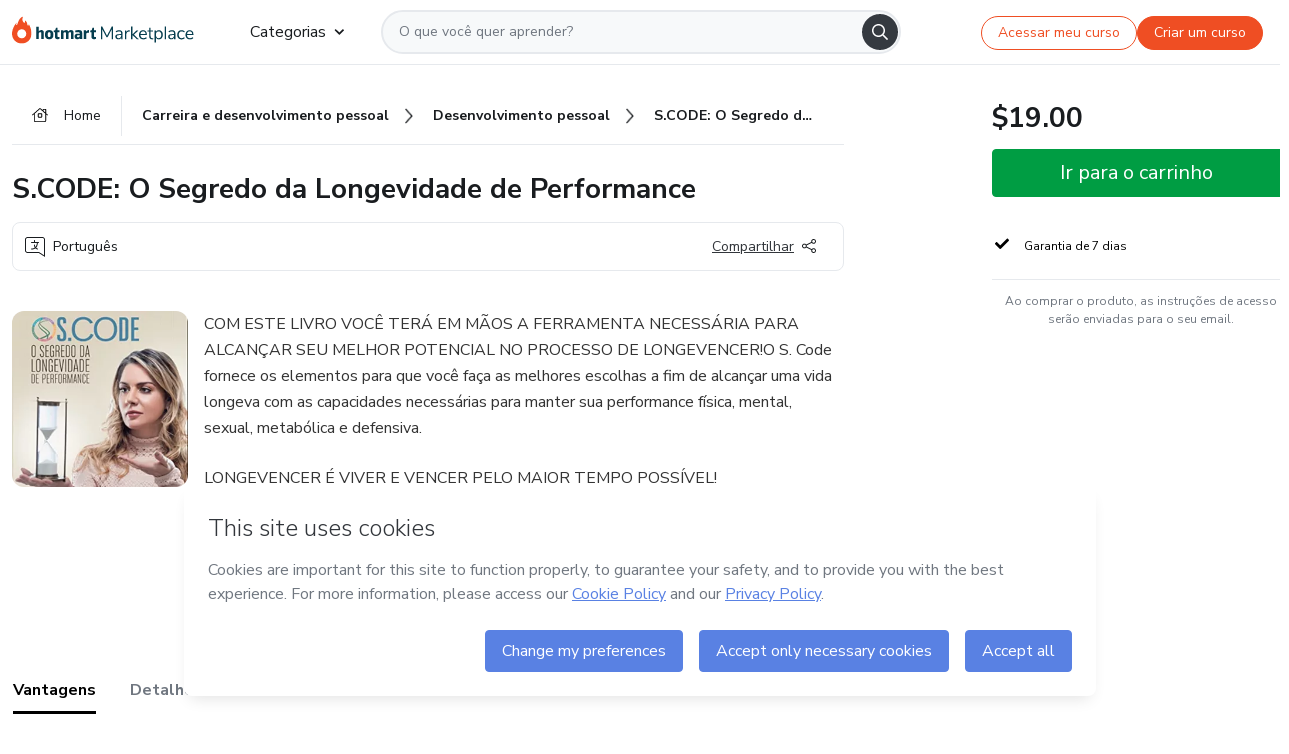

--- FILE ---
content_type: text/html;charset=UTF-8
request_url: https://sso.hotmart.com/signup?variant&noLogo&nofooter&transparent&embed&locale=pt-br&service=https%3A%2F%2Fapp.hotmart.com%2F&isEmbed=true&element=modal&url=https://sso.hotmart.com/signup?variant&noLogo&nofooter&transparent&embed&locale=pt-br&referrer=https://hotmart.com/marketplace/produtos/s-code-o-segredo-da-longevidade-de-performance/N74332660A
body_size: 21956
content:
<!DOCTYPE html><html id="root" lang="pt-BR">
<head>
    <meta charset="UTF-8"/><meta http-equiv="X-UA-Compatible" content="IE=edge"/><meta name="viewport" content="width=device-width, initial-scale=1, shrink-to-fit=no"/><meta name="_csrf"/><meta name="_csrf_header"
          content="_csrf"/><title>Cadastro - Hotmart</title>

    <link rel="stylesheet" type="text/css" href="/webjars/normalize.css/8.0.1/normalize-112272e51c80ffe5bd01becd2ce7d656.css" /><link rel="stylesheet" type="text/css" href="/webjars/bootstrap/5.2.0/css/bootstrap-grid.min-c7188b04e91a2f04d198acbd020e193d.css" /><link rel="stylesheet" type="text/css" href="/webjars/material-components-web/14.0.0/dist/material-components-web.min-9da9033e8d04504fe54b3dbb1298fd78.css" /><link rel="stylesheet" type="text/css" href="/webjars/mdi__font/6.5.95/css/materialdesignicons.min-39eba25ee130ff95e98b93f32a61fa70.css" /><link rel="stylesheet" type="text/css" href="https://stackpath.bootstrapcdn.com/bootstrap/4.5.0/css/bootstrap.min.css" integrity="sha384-9aIt2nRpC12Uk9gS9baDl411NQApFmC26EwAOH8WgZl5MYYxFfc+NcPb1dKGj7Sk" crossorigin="anonymous"/><link rel="stylesheet" type="text/css" href="https://fonts.googleapis.com/css?family=Nunito+Sans:400,400i,700"/><link rel="stylesheet" type="text/css" href="/themes/custom/css/custom-64662a4b0e736b5f508636d616f5a5a1.css?v=0.10.1"/><link id="favicon" rel="shortcut icon" href="/favicon-transparent-11fb4799192313dd5474a343d9cc0a17.ico" type="image/x-icon"/><script type="text/javascript">
  class ClientInfo {
    #data = null;

    constructor() {
      // Ensures CLIENT_INFO as a singleton.
      if (!window.CLIENT_INFO) this.#fetchData();
    }
    /**
     * @description
     * Fetches client info. 
     * i.e: client IP, region, timezone and so on.
     */
    async #fetchData() {
      try {
        const response = await fetch('https://api-ip.hotmart.com/api/ip/info');

        if (response.status !== 200) throw response.status;

        this.#data = await response.json();
      } catch (error) {
        console.error('[API-IP-HOTMART]', error);
      }
    }

    async #getProperty(name = '') {
      if (this.#data) return this.#data[name];

      await this.#fetchData();
      return this.#data[name];
    }

    getIp() {
      return this.#getProperty('ip');
    }
  }
  // Attaches client location information to the Window object as soon as the client-info fragment is injected.
  window.CLIENT_INFO = new ClientInfo();
</script>
<script type="text/javascript" src="/analytics/analytics-3bdb0c17ce2ae3fce698f60f34cbc64a.js"></script>
    <script type="text/javascript" src="/analytics/analytics-dataLayer-754ae0dd54359dd8b25ccd0f660e69ae.js"></script>
    <script type="text/javascript" src="/utils/fields-90a70bd5e71881f870de5af4bb22077f.js"></script>
    <link rel="canonical" href="https://sso.hotmart.com/signup" /><meta http-equiv="X-UA-Compatible" content="IE=edge"/><meta name="viewport" content="width=device-width, initial-scale=1, shrink-to-fit=no"/></head>

<body class="hot-application dark-mode new-variant embed new-variant--transparent    without-footer"
    >
    <noscript>
  <iframe src="https://www.googletagmanager.com/ns.html?id=GTM-PKWBBW7" height="0" width="0"
    style="display:none;visibility:hidden">
  </iframe>
</noscript>
    
    <script type="text/javascript">
    /*<![CDATA[*/
    var GET_SERVICE_NAME = "Business Workspace"
    var GET_THEME_NAME = "custom"
    var GET_CLIENT_ID = "8cef361b-94f8-4679-bd92-9d1cb496452d"
    var IS_LOCAL = false
    var IS_STAGING = false
    var IS_PRODUCTION = true
    var ENV = "production"
    var RETRIEVE_DEVICE_FINGERPRINT = true
    var IS_PASSWORDLESS = false
    var IS_CLARITY_ENABLED = true
    
    /**
     * Error message mapping configuration for toast error conversion system
     * 
     * @description
     * Maps error keys to message pairs (default/override) used by the toast error
     * conversion system. When a toast error appears, the system matches the
     * 'default' message and replaces it with the 'override' message for field validation.
     * 
     * @example
     * // Toast shows default message: "Authentication failed"
     * // System converts to override: "Please verify your credentials"
     */
    var ERRORS_OVERRIDE = {
        'signup.email.duplicate': {
            default: "Email existente. Identificamos que voc\u00EA j\u00E1 possui uma conta com este email na Hotmart. Recupere sua senha e\/ou fa\u00E7a login.",
            override: "Este e-mail j\u00E1 est\u00E1 associado a uma conta. <a href=\"#\" onclick=\"switchToLogin()\">Clique para entrar na sua conta.<\/a>"
        },
        'login.invalid.credentials': {
            default: "Usu\u00E1rio ou senha inv\u00E1lidos.",
            override: "Email ou senha incorretos. Verifique se digitou tudo corretamente."
        },
        'passwordless.code.invalid': {
            default: "C\u00F3digo inv\u00E1lido",
            override: "C\u00F3digo inv\u00E1lido"
        },
        'passwordless.code.expired': {
            default: "C\u00F3digo expirado",
            override: "C\u00F3digo expirado"
        },
        'passwordless.authentication.failure': {
            default: "As credenciais s\u00E3o rejeitadas\/inv\u00E1lidas e a tentativa de autentica\u00E7\u00E3o falhou.",
            override: "C\u00F3digo inv\u00E1lido"
        }
    }
</script>
<script type="text/javascript">
  const getToggle = async (name) => {
    if (!name || window.ENV === 'production') return;

    TOGGLES = window.TOGGLES || new Map();

    if (TOGGLES.has(name)) return TOGGLES.get(name);

    try {
      const response = await fetch(`/rest/v1/unleash/toggle?toggle=${name}`)

      if (response.status !== 200) return;

      const {value} = await response.json();

      TOGGLES.set(name, !!value);

      return TOGGLES.get(name);
    } catch (error) {
      console.error('TOGGLE', error)
    }
  };
</script>
    <script type="text/javascript">
  /*<![CDATA[*/
  (() => {
    if (typeof window.injectFile === 'function') return;

    window.injectFile = (type, src, id = '') => {
      if (type === 'js') {
        const script = document.createElement('script');
        script.id = id;
        script.src = src;
        script.type = 'text/javascript';
        document.head.appendChild(script);

        return;
      }
      if (type === 'css') {
        const link = document.createElement('link');
        link.id = id;
        link.href = src;
        link.rel = 'stylesheet';
        link.as = 'stylesheet';
        link.type = 'text/css';
        document.head.appendChild(link);
      }
    }
  })();
  /*]]>*/
</script>

  <link id="js-production" rel="preload" as="script" href="/themes/custom/js/custom.bundle.min.js?v=0.10.1" /><script type="text/javascript">
  /*<![CDATA[*/
  (async () => {
    const type = "js";
    const stagingSrc = "\/themes\/custom\/js\/custom.bundle.js?v=0.10.1";
    const productionSrc = "\/themes\/custom\/js\/custom.bundle.min.js?v=0.10.1";
    const TOGGLE_NAME = 'SSO_PRODUCTION_BUNDLE_ACTIVE';
    
    try {
      const toggleValue = await getToggle(TOGGLE_NAME);
      const toggleActive = ENV === 'staging' && toggleValue === true;
      const isProduction = ENV === 'production';
      const src = isProduction || toggleActive ? productionSrc : stagingSrc;
      
      window.injectFile(type, src, `bundle-${type}`);
    } catch (error) {
      console.error('[Load bundle]', error)
    }
  })();
  /*]]>*/
  </script>
<script type="text/javascript" src="/webjars/es5-shim/4.5.9/es5-shim.min-136920ce3d575efb89300c3c277555fb.js"></script>
<script type="text/javascript" src="/webjars/css-vars-ponyfill/2.4.7/dist/css-vars-ponyfill.min-dc852ae58e431362175e9c153084bc4b.js"></script>
<script type="text/javascript" src="/webjars/jquery/3.6.1/jquery.min-00727d1d5d9c90f7de826f1a4a9cc632.js"></script>
<script type="text/javascript" src="/webjars/material-components-web/14.0.0/dist/material-components-web.min-3c99031127092dd1984f2e3aa6aeed8b.js"></script>
<script type="text/javascript" src="/webjars/dompurify/2.4.3/dist/purify.min-64ed1148755a7234aadfe2083c2a730b.js"></script>
<script type="text/javascript" src="//stackpath.bootstrapcdn.com/bootstrap/4.5.0/js/bootstrap.min.js"></script>
<script type="text/javascript" src="https://cdn.jsdelivr.net/npm/jquery-validation@1.17.0/dist/jquery.validate.min.js"></script>


<script type="text/javascript" src="/js/cas-61f5fd5b78d6ef99156138850adf0698.js?v=0.10.1,/js/material.js"></script>
<script type="text/javascript" src="//static.hotmart.com/hot-gdpr/cookieconsent.min.js"></script>

<script>
    if (typeof resourceLoadedSuccessfully === "function") {
        /*<![CDATA[*/
        const isEmbedded = true;
        /*]]>*/
        if (isEmbedded) {
            resourceLoadedSuccessfullyEmbedded();
        } else {
            resourceLoadedSuccessfully();
        }
    }
    cssVars({});

    function resourceLoadedSuccessfullyEmbedded() {
        /* 
        FROM cas-server-support-thymeleaf
        VERSION 6.3.7.4
        NEED TO CHECK DIFF WHEN UPDATING APEREO CAS PLATFORM, REMOVED FOCUS TO AVOID UNWANTED SCROLL
        */
        $(document).ready(function () {
            if (trackGeoLocation) {
                requestGeoPosition();
            }

            preserveAnchorTagOnForm();
            preventFormResubmission();

            let $revealpassword = $('.reveal-password');
            $revealpassword.mouseup(function (ev) {
                $('.pwd').attr('type', 'password');
                $(".reveal-password-icon").removeClass("mdi mdi-eye-off").addClass("mdi mdi-eye");
                ev.preventDefault();
            })

            $revealpassword.mousedown(function (ev) {
                $('.pwd').attr('type', 'text');
                $(".reveal-password-icon").removeClass("mdi mdi-eye").addClass("mdi mdi-eye-off");
                ev.preventDefault();
            });

            if (typeof (jqueryReady) == 'function') {
                jqueryReady();
            }
        });
    }
    
    function redirectToLogin() {
        let destination = "/login";
        let pathname = window.location.pathname;
        if (pathname.indexOf("/oidc/authorize") >= 0) {
            destination = "/oidc/authorize";
        } else if (pathname.indexOf("/oidc/oidcAuthorize") >= 0) {
            destination = "/oidc/oidcAuthorize";
        } else if (pathname.indexOf("/oauth2.0/authorize") >= 0) {
            destination = "/oauth2.0/authorize";
        }
        window.location.href = destination + window.location.search;
    }

    $(document).ready(function () {
        $('.toast').toast({animation: true, delay: 4000});
        $('.toast').toast('show');
    });

    function saveSignupState() {
        const state = {
            referrer: document.referrer,
            url: document.URL,
            isEmbed: window.self !== window.top,
            when: new Date()
        };

        localStorage.setItem("sso.signup.state", JSON.stringify(state));
    }
    
    function saveLoginState() {
        let origin;
        let ssoDomain = document.location.protocol + "//" + document.location.host;
        if (document.referrer && document.referrer.substring(0, ssoDomain.length) !== ssoDomain) {
            origin = document.referrer.split("?")[0];
        }

        /*<![CDATA[*/
        let propertyReferrer = ""
        /*]]>*/
        if(propertyReferrer != '') {
           origin = propertyReferrer;
        }

        let state;
        if (localStorage.getItem("sso.state")) {
            state = JSON.parse(localStorage.getItem("sso.state"));
            state.url = document.URL;
            state.referrer = origin ? origin : state.referrer;
            state.when = new Date();
        } else {
            state = {
                referrer: origin,
                url: document.URL,
                when: new Date()
            };
        }

        localStorage.setItem("sso.state", JSON.stringify(state));
    }

    function getUrlParameter(sUrl, sParam) {
        const sQueryString = sUrl.substring(sUrl.indexOf('?') + 1);
        let sPageURL = sQueryString,
            sURLVariables = sPageURL.split('&'),
            sParameterName,
            i;

        for (i = 0; i < sURLVariables.length; i++) {
            sParameterName = sURLVariables[i].split('=');

            if (sParameterName[0] === sParam) {
                return sParameterName[1] === undefined ? true : decodeURIComponent(sParameterName[1]);
            }
        }
    }

    function resolveRedirectUrl(fallbackUrl) {
        const sState = localStorage.getItem("sso.state");
        if (sState) {
            const state = JSON.parse(sState);
            if (state.referrer) {
                return state.referrer;
            } else {
                const service = getUrlParameter(state.url, "service");
                if (service) {
                    const url = getUrlParameter(service, "redirect_uri");
                    if (url) {
                        return url;
                    }

                    return service;
                }
            }
        }

        return fallbackUrl;
    }

    function loginEvent(url) {
        const transformedUrl = convertToSnakeCase(url.replace(/https_|http_|www_|_com|_br/g,''));
        analyticsEvent(GET_SERVICE_NAME, "Login", "Login", "Login", "login_" + transformedUrl);
    }

    function handleLoginRedirect(element) {
        /*<![CDATA[*/
        const fallbackUrl = "https://www.hotmart.com/pt-BR";
        /*]]>*/

        const url = resolveRedirectUrl(fallbackUrl);
        loginEvent(url)
        element.attr("href", url);
        window.top.location.href = url;
    }

    function togglePassword(button, fieldId) {
        const field = document.getElementById(fieldId);
        button.classList.add("mystyle");
        if (field.type === "password") {
            field.type = "text";
            // TODO replace only svg reference
            button.innerHTML = "<svg class=\"svg-inline--fa fa-eye-slash fa-w-20\" aria-hidden=\"true\" focusable=\"false\" data-prefix=\"far\" data-icon=\"eye-slash\" role=\"img\" xmlns=\"http://www.w3.org/2000/svg\" viewBox=\"0 0 640 512\" data-fa-i2svg=\"\"><path fill=\"currentColor\" d=\"M634 471L36 3.51A16 16 0 0 0 13.51 6l-10 12.49A16 16 0 0 0 6 41l598 467.49a16 16 0 0 0 22.49-2.49l10-12.49A16 16 0 0 0 634 471zM296.79 146.47l134.79 105.38C429.36 191.91 380.48 144 320 144a112.26 112.26 0 0 0-23.21 2.47zm46.42 219.07L208.42 260.16C210.65 320.09 259.53 368 320 368a113 113 0 0 0 23.21-2.46zM320 112c98.65 0 189.09 55 237.93 144a285.53 285.53 0 0 1-44 60.2l37.74 29.5a333.7 333.7 0 0 0 52.9-75.11 32.35 32.35 0 0 0 0-29.19C550.29 135.59 442.93 64 320 64c-36.7 0-71.71 7-104.63 18.81l46.41 36.29c18.94-4.3 38.34-7.1 58.22-7.1zm0 288c-98.65 0-189.08-55-237.93-144a285.47 285.47 0 0 1 44.05-60.19l-37.74-29.5a333.6 333.6 0 0 0-52.89 75.1 32.35 32.35 0 0 0 0 29.19C89.72 376.41 197.08 448 320 448c36.7 0 71.71-7.05 104.63-18.81l-46.41-36.28C359.28 397.2 339.89 400 320 400z\"></path></svg>";
        } else {
            field.type = "password";
            // TODO replace only svg reference
            button.innerHTML = "<svg class=\"svg-inline--fa fa-eye fa-w-18\" aria-hidden=\"true\" focusable=\"false\" data-prefix=\"far\" data-icon=\"eye\" role=\"img\" xmlns=\"http://www.w3.org/2000/svg\" viewBox=\"0 0 576 512\" data-fa-i2svg=\"\"><path fill=\"currentColor\" d=\"M288 144a110.94 110.94 0 0 0-31.24 5 55.4 55.4 0 0 1 7.24 27 56 56 0 0 1-56 56 55.4 55.4 0 0 1-27-7.24A111.71 111.71 0 1 0 288 144zm284.52 97.4C518.29 135.59 410.93 64 288 64S57.68 135.64 3.48 241.41a32.35 32.35 0 0 0 0 29.19C57.71 376.41 165.07 448 288 448s230.32-71.64 284.52-177.41a32.35 32.35 0 0 0 0-29.19zM288 400c-98.65 0-189.09-55-237.93-144C98.91 167 189.34 112 288 112s189.09 55 237.93 144C477.1 345 386.66 400 288 400z\"></path></svg>";
        }
    }

    function clearSessionAndRedirect(redirectUrl) {
        const urlLogin = "https:\/\/sso.hotmart.com\/signup?variant\u0026noLogo\u0026nofooter\u0026transparent\u0026embed\u0026locale=pt-br\u0026service=https%3A%2F%2Fapp.hotmart.com%2F\u0026isEmbed=true\u0026element=modal\u0026url=https:\/\/sso.hotmart.com\/signup?variant\u0026noLogo\u0026nofooter\u0026transparent\u0026embed\u0026locale=pt-br\u0026referrer=https:\/\/hotmart.com\/marketplace\/produtos\/s-code-o-segredo-da-longevidade-de-performance\/N74332660A";
        const redirect = urlLogin || redirectUrl

        $('body').append('<div id="clearSessionDiv" class="d-none"></div>');
        $('<iframe>', {
            id: 'clearSessionIframe',
            src: location.origin + '/logout',
            onload: function () {
                setTimeout(function () {location.href = redirect;}, 500);
            }
        }).appendTo('#clearSessionDiv');
    }

    const clearUrlParam = (paramName = '') => {
        const url = new URL(window.location.href)
        const urlLogin = "https:\/\/sso.hotmart.com\/signup?variant\u0026noLogo\u0026nofooter\u0026transparent\u0026embed\u0026locale=pt-br\u0026service=https%3A%2F%2Fapp.hotmart.com%2F\u0026isEmbed=true\u0026element=modal\u0026url=https:\/\/sso.hotmart.com\/signup?variant\u0026noLogo\u0026nofooter\u0026transparent\u0026embed\u0026locale=pt-br\u0026referrer=https:\/\/hotmart.com\/marketplace\/produtos\/s-code-o-segredo-da-longevidade-de-performance\/N74332660A";
        const redirect = urlLogin || url.href
        
        url.searchParams.delete(paramName)
        window.history.replaceState(null, '', url)

        window.location.href = redirect
    }

    const convertToSnakeCase = string => {
        return string.replace(/\W+/g, " ")
            .split(/ |\B(?=[A-Z])/)
            .map(word => word.toLowerCase())
            .join('_');
    }

    const createUUID = () => {
        return 'xxxxxxxx-xxxx-4xxx-yxxx-xxxxxxxxxxxx'.replace(/[xy]/g, c => {
            const r = (Math.random() * 16) | 0;
            const v = c === 'x' ? r : (r & 0x3) | 0x8;
            return v.toString(16);
        });
    }

    // Redirects the user to the correct domain if they are on a surrogate domain
    function redirectIfSurrogate() {
        const currentUrl = new URL(window.location.href);
        
        if (currentUrl.host.includes('-surrogate')) {
            const updatedHost = currentUrl.host.replace('-surrogate', '');
            
            currentUrl.host = updatedHost;
            
            window.location.href = currentUrl.toString();
        }
    }

    redirectIfSurrogate();
    
    scriptRunner = (fn) => {
        document.readyState === 'complete' ? fn() : window.addEventListener('load', fn)
    }
</script>
    <script>
  /*<![CDATA[*/
  var trackGeoLocation = false;
  var googleAnalyticsTrackingId = null;
  /*]]>*/
</script>
    <script type="text/javascript">
        $(document).ready(function () {
            let csrf = $('meta[name="_csrf"]').attr('content');
            let csrfHeader = $('meta[name="_csrf_header"]').attr('content');
            $('form').each(function () {
                $(this).append('<input type="hidden" name="' + csrfHeader + '" value="' + csrf + '"/>');
            });
        });
    </script>
<script type="text/javascript" src="/utils/cookies-6ba433f6da7132f97750cf18e2b4a74e.js"></script>
    <div class="modal fade" id="app-modal" tabindex="-1" role="dialog" aria-labelledby="myModalLabel" aria-hidden="true">
    <div class="modal-dialog modal-dialog-centered" role="document">
      <div class="modal-content">
        <button type="button" id="iconClose" class="close" data-dismiss="modal" aria-label="Close">
          <span aria-hidden="true">&times;</span>
        </button>
        <img loading="lazy" id="modal-image" alt="Icon modal"><div class="modal-header" id="modal-header">
          <h5 class="modal-title text-center" id="modal-title">Título do Modal</h5>
        </div>
        <div class="modal-body" id="modal-body"></div>
        <div class="modal-footer" id="modal-footer">
          <button type="button" id="buttonClose" class="btn modal-btn-close" data-dismiss="modal">Fechar</button>
          <button type="button" class="btn btn-primary modal-btn-action" id="actionButton">Salvar mudanças</button>
        </div>
      </div>
    </div>
  </div>

  
<script type="text/javascript">
  /*<![CDATA[*/
    const title = "Os Cookies est\u00E3o desativados";
    const body = "Os Cookies do seu navegador est\u00E3o desativados. Ative-os para acesar a plataforma. <a href=\"https:\/\/help.hotmart.com\/pt-BR\/article\/como-permitir-cookies-no-seu-navegador\/17198106086285\" class=\"font-weight-bold modal__link\" target=\"_blank\">Saiba mais<\/a>";
    const textActionButton = "Tentar novamente";
  /*]]>*/

  window.addEventListener('load', () => {
    if (!navigator.cookieEnabled) {
      const modal = new window.Modal();
      modal.show({
        title,
        body,
        textActionButton,
        hideCloseButton: true,
        hideCloseIcon: true,
        disableBackdrop: true,
        actionCallback: () => {
          window.location.reload();
        }
      });
    }
  })
  </script>
<main role="main" class="hot-login">
        <div id="loader" class="loader">
            <span class="spinner-border" role="status" aria-hidden="true"></span>
        </div>

        <div class="hot-authentication">
            <div id="authentication-wrapper" class="authentication-sidebar">
                <header id="login-custom-header" class="login-custom-header hidden">
        <hc-h id="header-title"size="small">Logo</hc-h>
    <img id="login-custom-header-logo" class="login-custom-header-logo hidden"><hc-button 
        id="help-button" class="hidden" variation="secondary" context="neutral" size="small"
        href="https://help.hotmart.com/pt-br/article/39413024793613/" target="_blank">
            <i slot="icon" class="fa-light fa-pen">
                <svg xmlns="http://www.w3.org/2000/svg" viewBox="0 0 512 512" class="circle-question" fill="#707780" width="14px"><!--!Font Awesome Free v7.0.1 by @fontawesome - https://fontawesome.com License - https://fontawesome.com/license/free Copyright 2025 Fonticons, Inc.--><path d="M464 256a208 208 0 1 0 -416 0 208 208 0 1 0 416 0zM0 256a256 256 0 1 1 512 0 256 256 0 1 1 -512 0zm256-80c-17.7 0-32 14.3-32 32 0 13.3-10.7 24-24 24s-24-10.7-24-24c0-44.2 35.8-80 80-80s80 35.8 80 80c0 47.2-36 67.2-56 74.5l0 3.8c0 13.3-10.7 24-24 24s-24-10.7-24-24l0-8.1c0-20.5 14.8-35.2 30.1-40.2 6.4-2.1 13.2-5.5 18.2-10.3 4.3-4.2 7.7-10 7.7-19.6 0-17.7-14.3-32-32-32zM224 368a32 32 0 1 1 64 0 32 32 0 1 1 -64 0z"/></svg>
            </i>
            <slot>Ajuda</slot>
        </hc-button>
</header>
                <div id="wrapper-card" class="authentication authentication-wrapper d-flex flex-column ">
                        <div class="authentication__main-content authentication-sidebar-content d-flex flex-column justify-content-end h-100 justify-content-center">
                            <div class="d-flex w-100 align-items-center justify-content-center login-title">
                                <hc-p id="brand-name"></hc-p>
                                <img id="brand-logo" class="brand-logo hidden" alt="Logo"></div>
                            <hc-h id="screen-title" class="page-title" size="small" strong>Criar conta</hc-h>
        <hc-p size="micro" id="signup">
            <span>Cadastro rápido, seguro e do seu jeito.</span>
        </hc-p>
        <form class="signup-form d-flex flex-column h-100" method="post" id="fm2" autocomplete="off">
            <div id="social-login-custom">
  <script type="text/javascript" defer>
    const signUpProvider = "1";
    const signUpProviderOk = "0";
    const signUpUserProfile = "SELLER";
    const signUpUrl = "\/signup?service=https%3A%2F%2Fapp.hotmart.com%2F";
    const isTemplateHotmartApp = GET_THEME_NAME === 'hotmart-app';

    function redirect(button) {
      const href = button?.getAttribute('data-href');
      const url = new URL(href, window.location.origin);
      const serviceEncoded = url.searchParams.get('service');

      if (window.RETRIEVE_DEVICE_FINGERPRINT && window.DEVICE_FINGERPRINT && serviceEncoded) {
        const serviceUrl = new URL(serviceEncoded);
        const did = window.DEVICE_FINGERPRINT;
        serviceUrl.searchParams.append('did', did);
        url.searchParams.set('service', serviceUrl.toString());
      }
      
      window.top.location.href = url.toString();
    }

    function showAgreeErrorToast() {
      const toastElement = document.getElementById('toast-error-agree')
      toastElement?.classList.remove('d-none');
      $('.toast').toast({ animation: true, delay: 4000 });
      $('.toast').toast('show');
    }

    function updateUrlWithParams(baseLocation, providerSelected) {
      const agreeCheckBox = document.getElementById('agreeCheckBox');
      const seller = document.getElementById('seller');
      const buyer = document.getElementById('buyer');

      let location = `${baseLocation}&providerSelected=${providerSelected}`;

      if (!agreeCheckBox?.checked) {
        location += '&agreeCheckBoxUnChecked=1';
      } else if (seller?.checked) {
        location += '&userProfile=SELLER';
      } else if (buyer?.checked || isTemplateHotmartApp) {
        location += '&userProfile=BUYER';
      }

      return location;
    }

    function validAgreeCheckBox() {
      const agreeCheckBox = document.getElementById('agreeCheckBox');
      return agreeCheckBox?.checked
    }

    function handleSignUpProvider(button) {
      const providerSelected = button.getAttribute("providerSelected");
      const providerInput = document.getElementById('providerSelected');
      let location = button.getAttribute('data-href');

      if (signUpProvider === '1' && signUpProviderOk === '0') {
        if (providerInput && providerSelected) {
          providerInput.value = providerSelected;
          location = updateUrlWithParams(signUpUrl, providerSelected);
        }
        syncAgreeCheckBoxState();
      }

      if (validAgreeCheckBox()) {
        window.top.location.href = location;
      } else {
        showAgreeErrorToast()
      }
    }

    function syncAgreeCheckBoxState() {
      const url = new URL(window.location.href);
      const agreeCheckBox = document.getElementById('agreeCheckBox');

      if (agreeCheckBox.checked) {
        url.searchParams.delete('agreeCheckBoxUnChecked');
        window.history.replaceState(null, '', url);
      }
    }

    function modalSignupApple(button) {
      if (!window.Modal) return;

      const modal = new window.Modal();
      const title = "Compartilhe seu email e melhore sua experi\u00EAncia";
      const body = "<p>Ao usar Apple para seu cadastro, voc\u00EA pode <strong>compartilhar<\/strong> ou <strong>ocultar<\/strong> seu email.<\/p><p>Se voc\u00EA optar por <strong>ocultar seu email<\/strong>, <strong>n\u00E3o conseguiremos identificar sua conta<\/strong> e direcionar as compras Hotmart para ela.<\/p><p>Sugerimos que selecione a op\u00E7\u00E3o <strong>Compartilhar Meu Email<\/strong> para uma melhor experi\u00EAncia com nossos produtos.<\/p>";
      const textButtonAction = "Ir para cadastro Apple";
      const textCloseButton = "Fechar";

      if (validAgreeCheckBox()) {
        modal.show({
          title: title,
          body: body,
          textActionButton: textButtonAction,
          textCloseButton: textCloseButton,
          image: 'themes/hotmart/images/modal-signup-apple.svg',
          disableBackdrop: true,
          actionCallback: () => {
            modal.hide();
            handleSignUpProvider(button);
          }
        });
      } else {
        showAgreeErrorToast()
      }
    }

    if (signUpProviderOk === '1') {
      const idProviderButton = 'providerButton_' + document.getElementById('providerSelected').value;
      const providerButton = document.getElementById(idProviderButton);

      if (providerButton) {
        analyticsEvent(GET_SERVICE_NAME, 'CreateYourAccount', 'CreateAnAccount', signUpUserProfile);
        redirect(providerButton);
      }
    }
  </script>

  <style>
    .sso-providers__button {
      flex: 1;
      font-size: 16px;
      width: 100%;
      font-weight: 400;
      height: 44px;
      border: 1px solid #D9D9D9;
      border-radius: 5px;
      background-color: transparent;
      margin-bottom: 10px;
    }

    .sso-providers__button__icon {
      font-size: 16px;
    }

    body.hot-application .sso-providers__button svg {
      fill: #000;
    }

    body.new-variant--light .sso-providers__button svg {
      fill: #fff;
    }

    body.new-variant--dark .sso-providers__button svg {
      fill: #000;
    }

    body.new-variant:not(.new-variant--light):not(.new-variant--dark) .sso-providers__button svg {
      fill: #000;
    }

    .sso_providers__button__dark {
      border: 0.87px solid #000;
    }

    .sso-providers__button__text {
      margin-left: 10px;
    }

    body.new-variant--dark span {
      color: #000 !important;
    }

    /* LIGHT/DARK MODE TEMPLATE CUSTOM */
    .dark-mode span {
      color: #fff !important;
    }

    .dark-mode .icon-white path {
      fill: #fff;
    }

    .divider-line {
      border-bottom: 1px solid #D9D9D9;
      margin: 10px 0;
      flex-basis: 45%;
    }

    .divider-container {
      display: flex;
      justify-content: center;
      column-gap: 5%;
      margin-bottom: var(--spacer-3);
    }

    .top-variant {
      margin-bottom: var(--spacer-4);
    }
  </style>
    <!-- SSO providers divider --><div role="alert" id="toast-error-agree" class="toast d-none" aria-live="assertive" aria-atomic="true">
    <div class="toast-body">
      <p class="mb-0">Aceite os Termos de Uso da Hotmart para continuar</p>
    </div>
  </div>
  <!-- Signin/up google --><div class="sso_providers">
    <!-- Render Google button first --><button track-event type="button"
          id="providerButton_google2" providerSelected="google2" class="sso-providers__button"
          onclick="handleSignUpProvider(this)" data-href="clientredirect?client_name=Google&amp;service=https%3A%2F%2Fapp.hotmart.com%2F&amp;locale=pt-br">

          <svg xmlns="http://www.w3.org/2000/svg" width="16" class="sso-providers__button__icon svg-inline--fa"
            viewBox="-3 0 262 262" preserveAspectRatio="xMidYMid">
            <path
              d="M255.878 133.451c0-10.734-.871-18.567-2.756-26.69H130.55v48.448h71.947c-1.45 12.04-9.283 30.172-26.69 42.356l-.244 1.622 38.755 30.023 2.685.268c24.659-22.774 38.875-56.282 38.875-96.027"
              fill="#4285F4" /><path
              d="M130.55 261.1c35.248 0 64.839-11.605 86.453-31.622l-41.196-31.913c-11.024 7.688-25.82 13.055-45.257 13.055-34.523 0-63.824-22.773-74.269-54.25l-1.531.13-40.298 31.187-.527 1.465C35.393 231.798 79.49 261.1 130.55 261.1"
              fill="#34A853" /><path
              d="M56.281 156.37c-2.756-8.123-4.351-16.827-4.351-25.82 0-8.994 1.595-17.697 4.206-25.82l-.073-1.73L15.26 71.312l-1.335.635C5.077 89.644 0 109.517 0 130.55s5.077 40.905 13.925 58.602l42.356-32.782"
              fill="#FBBC05" /><path
              d="M130.55 50.479c24.514 0 41.05 10.589 50.479 19.438l36.844-35.974C195.245 12.91 165.798 0 130.55 0 79.49 0 35.393 29.301 13.925 71.947l42.211 32.783c10.59-31.477 39.891-54.251 74.414-54.251"
              fill="#EB4335" /></svg>
          <span class="sso-providers__button__text">Entrar com Google</span>
        </button>
      <!-- Signin/up apple --><!-- Render Apple button second --><button track-event type="button"
          id="providerButton_apple" providerSelected="apple" class="sso-providers__button"
          onclick="modalSignupApple(this)" data-href="clientredirect?client_name=Apple&amp;service=https%3A%2F%2Fapp.hotmart.com%2F&amp;locale=pt-br">

          <svg xmlns="http://www.w3.org/2000/svg" width="16"
            class="sso-providers__button__icon icon-white svg-inline--fa" viewBox="0 0 17 21" fill="none">
            <path
              d="M14.2182 10.6686C14.2093 9.01443 14.9501 7.76593 16.4496 6.84646C15.6106 5.63402 14.3432 4.96695 12.6696 4.83624C11.0853 4.71004 9.35373 5.76923 8.72001 5.76923C8.05059 5.76923 6.51537 4.88131 5.31041 4.88131C2.82016 4.92188 0.173706 6.88702 0.173706 10.8849C0.173706 12.0658 0.387921 13.2858 0.816352 14.5448C1.38759 16.1989 3.44942 20.2554 5.6005 20.1878C6.72513 20.1608 7.51951 19.381 8.98331 19.381C10.4025 19.381 11.1389 20.1878 12.3929 20.1878C14.5618 20.1563 16.4273 16.4694 16.9718 14.8107C14.062 13.427 14.2182 10.7542 14.2182 10.6686ZM11.6922 3.26773C12.9106 1.80739 12.799 0.477765 12.7633 0C11.6878 0.063101 10.4427 0.739183 9.73307 1.57302C8.95208 2.46545 8.4924 3.56971 8.59059 4.8137C9.75538 4.90385 10.8175 4.29988 11.6922 3.26773Z" /></svg>
          <span class="sso-providers__button__text">Entrar com Apple</span>
        </button>
      <input type="hidden" id="providerSelected" name="providerSelected"
      value="SELLER" /></div>

  <div id="sso-providers-divider">
    <div>
      <div class="divider-container">
        <div class="divider-line"></div>
          <span class="text-muted">ou</span>
        <div class="divider-line"></div>
      </div>
    </div>
  </div>
  </div>
<div class="flex-grow-1 d-flex flex-column align-items-center">
                    <hc-form-field>
                        <label class="auth__profile-text" for="name">Nome</label>
                        <input id="name"
                            tabindex="1"
                            type="text"
                            placeholder="Seu nome completo" name="name" value=""
                        /></hc-form-field> 

                    <hc-form-field>
                        <label slot="label" for="username">Email</label>
                        <input id="username"
                            tabindex="2"
                            type="text"
                            placeholder="Seu email" name="username" value=""
                        /></hc-form-field> 

                <hc-form-field icon-position="end">
                    <label slot="label" for="password">Senha</label>
                    <input id="password"
                        type="password"
                        name="password"
                        tabindex="3"
                        maxlength="20"
                        placeholder="Digite a senha desejada" value=""
                    /><span class="js-show-password">
                        <button type="button" class="hot-btn--link mb-2" onclick="togglePassword(this, 'password')">
                            <svg class="svg-inline--fa fa-eye fa-w-18" aria-hidden="true" focusable="false" data-prefix="far" data-icon="eye" role="img" xmlns="http://www.w3.org/2000/svg" viewBox="0 0 576 512" data-fa-i2svg=""><path fill="currentColor" d="M288 144a110.94 110.94 0 0 0-31.24 5 55.4 55.4 0 0 1 7.24 27 56 56 0 0 1-56 56 55.4 55.4 0 0 1-27-7.24A111.71 111.71 0 1 0 288 144zm284.52 97.4C518.29 135.59 410.93 64 288 64S57.68 135.64 3.48 241.41a32.35 32.35 0 0 0 0 29.19C57.71 376.41 165.07 448 288 448s230.32-71.64 284.52-177.41a32.35 32.35 0 0 0 0-29.19zM288 400c-98.65 0-189.09-55-237.93-144C98.91 167 189.34 112 288 112s189.09 55 237.93 144C477.1 345 386.66 400 288 400z"></path></svg>
                        </button>
                    </span>
                </hc-form-field>

                <hc-form-field icon-position="end">
                    <label slot="label" for="passwordConfirmation">Confirmar senha</label>
                    <input id="passwordConfirmation"
                        type="password"
                        name="passwordConfirmation"
                        tabindex="4"
                        maxlength="20"
                        placeholder="Digite a senha novamente" value=""
                    /><span class="js-show-password">
                        <button type="button" class="hot-btn--link mb-2" onclick="togglePassword(this, 'passwordConfirmation')">
                            <svg class="svg-inline--fa fa-eye fa-w-18" aria-hidden="true" focusable="false" data-prefix="far" data-icon="eye" role="img" xmlns="http://www.w3.org/2000/svg" viewBox="0 0 576 512" data-fa-i2svg=""><path fill="currentColor" d="M288 144a110.94 110.94 0 0 0-31.24 5 55.4 55.4 0 0 1 7.24 27 56 56 0 0 1-56 56 55.4 55.4 0 0 1-27-7.24A111.71 111.71 0 1 0 288 144zm284.52 97.4C518.29 135.59 410.93 64 288 64S57.68 135.64 3.48 241.41a32.35 32.35 0 0 0 0 29.19C57.71 376.41 165.07 448 288 448s230.32-71.64 284.52-177.41a32.35 32.35 0 0 0 0-29.19zM288 400c-98.65 0-189.09-55-237.93-144C98.91 167 189.34 112 288 112s189.09 55 237.93 144C477.1 345 386.66 400 288 400z"></path></svg>
                        </button>
                    </span>
                </hc-form-field>

                <hc-p size="nano">
                    <span>A senha deve conter: mais de 7 caracteres, letras e números</span>
                </hc-p>

                <div id="userProfileOptions" class="hidden">
                    <p class="auth__profile-text mb-2">O que você busca na Hotmart?</p>
        
                    <div class="auth__profile-box mb-4 d-flex flex-wrap">
                      <input tabindex="5" id="seller" class="auth__profile-input d-none" type="radio" name="profile" value="SELLER" checked="checked"><label class="auth__profile-label p-3 flex-grow-1 m-0 w-50 text-center position-relative text-capitalize"
                             for="seller">Vender Produtos</label>
                      <input tabindex="6" id="buyer" class="auth__profile-input d-none" type="radio" name="profile" value="BUYER"><label class="auth__profile-label p-3 flex-grow-1 m-0 w-50 text-center position-relative text-capitalize"
                             for="buyer">Comprar Produtos</label>
                    </div>
                </div>

                <input id="sparkleSignupProfile" type="hidden" name="profile" value="" style="display: none;"/><div class="hot-custom-control hot-custom-checkbox text-left mb-3 mt-4">
                    <input track-event tabindex="7" name="agreementAccepted" type="checkbox" class="hot-custom-control__input" id="agreeCheckBox" value="true"><input type="hidden" name="_agreementAccepted" value="on"/><label class="hot-custom-control__label" for="agreeCheckBox">
                      <hc-p size="micro">Estou ciente e concordo com o <a href="https://www.hotmart.com/tos" class="showcase-link" target="_blank">Termos de Uso</a> e com a <a href="https://www.hotmart.com/pp" class="showcase-link" target="_blank">Políticas</a> da Hotmart.</hc-p>
                    </label>
                  </div>
       
                    <button class="hot-btn hot-btn--custom-brand auth-login w-100 mb-4 p-btn auth-line-height auth-border-radius"
                    track-event
                    data-test-id="signup-submit"
                    name="submit"
                    accesskey="l"
                    tabindex="7"
                    type="submit"
                    id="signup-submit">
                        <span id="text-btn-register">Cadastre-se agora</span>
                        <span id="spinner" class="spinner-border spinner-border-sm" role="status" aria-hidden="true"></span>
                    </button>
                    
                    <div class="d-flex justify-content-center no-footer">
                        <span>Já tem uma conta?</span>
                        <a class="ml-1"
                            track-event
                            id="already-have-account"
                            onclick="analyticsEvent(GET_SERVICE_NAME, 'CreateYourAccount', 'AlreadyHaveAnAccount', 'AlreadyHaveAnAccount')"
                            target="_top"
                            href="/login?variant&amp;noLogo&amp;nofooter&amp;transparent&amp;embed&amp;locale=pt-br&amp;service=https%3A%2F%2Fapp.hotmart.com%2F&amp;isEmbed=true&amp;element=modal&amp;url=https://sso.hotmart.com/signup?variant&amp;noLogo&amp;nofooter&amp;transparent&amp;embed&amp;locale=pt-br&amp;referrer=https://hotmart.com/marketplace/produtos/s-code-o-segredo-da-longevidade-de-performance/N74332660A">
                             <span>Acesse aqui</span>
                         </a>
                    </div>

                    <div id="powered-by" class="d-flex justify-content-center align-items-center login-powered-by">
  <p class="mb-0 mr-2 mt-1">
    Powered by
  </p>
  <img id="powered-by-image" src="themes/custom/images/hot-logo-dark.svg" alt="Powered by Hotmart"/></div>

                    <input type="hidden" name="embedFlow" id="embedFlow" value="true"/><input type="hidden" name="execution" value="[base64]"/><input type="hidden" name="_eventId" value="submit"/><input type="hidden" name="geolocation"/></div>
        </form>
        <script type="text/javascript">
    function sanitizeHTML (value) {
        return DOMPurify.sanitize(value, { ALLOWED_TAGS: ['#text'] })
    }

    function switchToLogin() {
        const currentUrl = new URL(window.location.href);
        window.location.href = '/login' + currentUrl.search;
    }

    function signupRolePerService() {
        /*<![CDATA[*/
        const signupRoleDefaultValue = "";
        /*]]>*/
        const userProfileOptions = document.getElementById('userProfileOptions');
        const sparkleSignupProfile = document.getElementById('sparkleSignupProfile');
        const sellerCheckbox = document.getElementById('seller');
        const buyerCheckbox = document.getElementById('buyer');

        const normalizedValue = signupRoleDefaultValue.trim().toUpperCase();

        if (!normalizedValue || normalizedValue === '') {
            userProfileOptions.classList.remove('hidden');
            if (sparkleSignupProfile) {
                sparkleSignupProfile.style.display = 'none';
            }
        } else {
            userProfileOptions.classList.add('hidden');

            if (sellerCheckbox) sellerCheckbox.checked = false;
            if (buyerCheckbox) buyerCheckbox.checked = false;

            if (sparkleSignupProfile) {
                sparkleSignupProfile.value = normalizedValue;
                sparkleSignupProfile.style.display = 'block';
            }
        }
    }
    
    /*<![CDATA[*/
    $(document).ready(function () {
      const userUuid = window.SSO_USER ? window.SSO_USER?.get('uuid') : null;

      $("#spinner").hide()
      
      signupRolePerService()
      
      document.getElementById('fm2').addEventListener("submit", (e) => {
        const formData = new FormData(e.target)
        const formProps = Object.fromEntries(formData)
        const newValueName = sanitizeHTML(formProps.name)
        const newValueUsername = sanitizeHTML(formProps.username)
        
        document.getElementById('name').value = newValueName
        document.getElementById('username').value = newValueUsername
      })
      
      
      $('.auth__profile-input').change(function(){
          const selectedRadio = $(this).val().toLowerCase();
          $('.agreement-inner').hide();
          $('.agreement-inner.inner-' + selectedRadio).show();
      });

      $.validator.addMethod("password",function(value,element){
          return this.optional(element) || /^((?=.*\d)(?=.*[a-zA-Z])\S{7,20})$/g.test(value);
      },"No m\u00EDnimo 7 caracteres, com ao menos uma letra e um n\u00FAmero.");

      $("#fm2").validate({
              rules: {
                  name: {
                      required: true,
                  },
                  username: {
                      required: true,
                      email: true
                  },
                  password: {
                      required: true,
                      password: true,
                  },
                  passwordConfirmation: {
                      required: true,
                      password: true,
                  },
                  agreementAccepted: {
                    required: true
                  }
              },
              errorClass: 'invalid-feedback',

              onkeyup: function(element, event) {
                  this.element(element);
              },
              invalidHandler: function() {
                  $("#spinner").hide()
                  $(":submit").attr("disabled", false);
              },
              highlight: function(element) {
                  $(element).closest('input').addClass('is-invalid');
              },
              unhighlight: function(element) {
                  $(element).closest('input').removeClass('is-invalid');
              },
              submitHandler: function() {
                  $("#text-btn-register").hide()
                  $("#spinner").show()
                  $(":submit").attr("disabled", true);
                  if(hasFieldValue('#name') &&
                    isValidEmail('#username') &&
                    isValidPassword('#password') &&
                    isValidPassword('#passwordConfirmation') &&
                    isRadioSelected('.auth__profile-input') &&
                    isFieldChecked('#agreeCheckBox')) {
                      saveSignupState();
                  }
                  // TODO: remover evento após rollout do signup code
                  analyticsEvent(GET_SERVICE_NAME, 'CreateYourAccount', 'CreateAnAccount', $("input[type='radio']:checked").val(), convertToSnakeCase(`signup${GET_SERVICE_NAME}`));

                  analyticsEventV2(
                    GET_SERVICE_NAME,
                    'signup_form_submit',
                    {
                        cm_signup_form_submit: 1,
                        signup_uuid: userUuid,
                        email: $('#username').val()
                    }
                  );

                  return true;
              },
              /*<![CDATA[*/
              messages: {
                  name: {
                      required: "Nome completo \u00E9 obrigat\u00F3rio"
                  },
                  username: {
                      required: "Email \u00E9 obrigat\u00F3rio",
                      email: "Digite um endere\u00E7o de email v\u00E1lido"
                  },
                  password: {
                      required: "Senha \u00E9 obrigat\u00F3ria",
                  },
                  passwordConfirmation: {
                      required: "Senha \u00E9 obrigat\u00F3ria",
                  },
                  agreementAccepted: {
                    required: "Aceite os Termos de Uso da Hotmart para continuar"
                  }
              }
          });
          /*]]>*/

        analyticsPageViews(
            GET_SERVICE_NAME,
            "Sign Up",
            "Create Your Account",
            GET_THEME_NAME,
            {
                signup_uuid: userUuid,
                cm_signup_page: 1
            }
        )
  });
</script>
        <script type="text/javascript">

  (async () => {
    const ssoProd = 'sso.hotmart.com';
    const ssoStg = 'sso.buildstaging.com';
    const isLocal = window.location.host !== ssoProd && window.location.host !== ssoStg;
    
    const urlTrackingStg = 'https://tracking-api.buildstaging.com';
    const urlTrackingProd = 'https://tracking-api.hotmart.com';
    
    const trackingApi = window.location.host === ssoProd ? urlTrackingProd : urlTrackingStg;
    
    sendDatahub = async (data) => {
      try {
        if (isLocal) {
          localStorage.setItem(`hot-sso:event${Date.now()}`, JSON.stringify(data));
          return;
        }
        const response = await fetch(`${trackingApi}/rest/track/event/json`, {
          method: 'POST',
          body: JSON.stringify(data)
        })
        return response;
      } catch (error) {
        console.error('[HOT-SSO-datahub-track]', error);
      }
    };
  })();
</script>

  <script type="text/javascript">
    const uuid = createUUID();
    
    const WAF_STATUS = { 
      LOADING: 'LOADING',
      SUCCESS: 'SUCCESS',
      ERROR: 'ERROR',
      INITIAL: 'INITIAL'
    };

    const WAF = {
      status: WAF_STATUS.INITIAL
    }

    const buildObjDatahub = async (token, error) => {
      const obj = {
        system: 'hot_sso',
        entity: 'bot_control',
        action: 'client_audit',
        event_version: '1.1',
        data_version: '2.0',
        type: 'hot_sso-bot_control-client_audit',
        event: {
          uuid: uuid,
          token: token || '',
          url: window.location.href,
          userAgent: window.navigator.userAgent,
          template: GET_THEME_NAME,
          serviceName: GET_SERVICE_NAME,
          clientId: GET_CLIENT_ID,
          error: {
            columnNumber: error?.columnNumber || null,
            lineNumber: error?.lineNumber || null,
            fileName: error?.fileName || '',
            message: error?.message || '',
            stack: error?.stack || '',
          },
          status: error ? 'ERROR' : 'SUCCESS'
        }
      }
      await sendDatahub(obj);
    }

    const wafScriptHandler = () => {
      buildObjDatahub(false, { message: 'AWS Waf Script is not Loaded' });
    }

    const sendEventBackend = (token, error) => {
      setCookie('SSO_WAF_EVENT_TOKEN', !!token, 1);
      setCookie('SSO_WAF_EVENT_ID', uuid, 1);
      setCookie('SSO_WAF_EVENT_ORIGIN', window.location.href, 1);
      setCookie('SSO_WAF_EVENT_ERROR', error?.replaceAll(' ', '_') || '', 1);
    }
    
    const handleWafBotControl = async () => {
      return new Promise(async (resolve, reject) => {
        if(WAF.status !== WAF_STATUS.INITIAL) {
          return resolve();
        }
        
        WAF.status = WAF_STATUS.LOADING;
        
        if (!window.AwsWafIntegration) {
          const error = { message: 'AwsWafIntegration is not defined' };
          WAF.status = WAF_STATUS.ERROR;
          
          sendEventBackend(false, error.message);
          await buildObjDatahub(false, error);
          return resolve();
        }
        
        try {
          const token = await AwsWafIntegration.getToken();
          if (!token) {
            throw new Error('WAF token not found');
          }
          
          WAF.status = WAF_STATUS.SUCCESS;
          
          sendEventBackend(token);
          await buildObjDatahub(token, false);
          
        } catch (error) {
          WAF.status = WAF_STATUS.ERROR;
          
          sendEventBackend(false, error?.message);
          await buildObjDatahub(false, error);
        } finally {
          resolve();
        }
      });
    };
  </script>

  <script type="text/javascript"
    onerror="wafScriptHandler()"
    src="https://66e489b29fed.edge.sdk.awswaf.com/66e489b29fed/ce32c50e9b85/challenge.js">
  </script>
</div>

                        <footer id="wrapper-footer" class="login-footer">
                            <a class="w-30" href="https://help.hotmart.com/pt-br/article/39413024793613/">Suporte</a> —
                            <a class="w-30" href="https://hotmart.com/en/legal/terms-of-use">Termos de Uso</a> —
                            <a class="w-30" href="https://hotmart.com/en/legal/data-privacy-policy">Política de Privacidade</a>
                        </footer>
                </div>
                <footer id="login-custom-footer" class="login-custom-footer hidden">
    <hc-p id="login-footer-copyright"></hc-p>
</footer>
            </div>
            <div class="authentication-bg">
                <div id="brand-background" class="brand-background default"></div>
                <div class="hide-variant authentication-text-container">
                    <a href="https://hotmart.com">
                        <img class="hotmart-logo" src="/themes/custom/images/hot-logo.svg" alt="Hotmart logo" id="brand-logo"></a>
                    <img src="themes/custom/images/fire.jpg" alt="Hotmart logo"><div class="authentication-text">Nunca foi tão fácil transformar o que você sabe em um negócio digital.</div>
        <div class="authentication-sub-text">Vamos te ajudar desde os primeiros passos.<br>Cadastre-se grátis.</div>
    </div>
                <div class="hide-variant hotmart-logo-bg"></div>
            </div>
        </div>
        </main>
</body>
</html>


--- FILE ---
content_type: application/javascript; charset=UTF-8
request_url: https://hotmart.com/product/_next/static/chunks/416-351ca8cb9a6aafb0.js
body_size: 10994
content:
(self.webpackChunk_N_E=self.webpackChunk_N_E||[]).push([[416],{62324:function(e,n,a){"use strict";a.d(n,{$n:function(){return m},$w:function(){return d},Ar:function(){return P},FM:function(){return R},IE:function(){return C},KM:function(){return _},KR:function(){return u},Ly:function(){return Z},Q6:function(){return N},Ro:function(){return O},Sy:function(){return i},VB:function(){return L},YW:function(){return M},ZV:function(){return I},Zh:function(){return G},aT:function(){return s},bd:function(){return f},fH:function(){return h},gM:function(){return T},hj:function(){return y},jk:function(){return l},kP:function(){return D},n:function(){return g},rj:function(){return v},sJ:function(){return E},uR:function(){return c},wh:function(){return A},yb:function(){return r},zq:function(){return S}});var t=a(11330),o=a.n(t),r={VERIFIED_PROFILE:"VERIFIED_PROFILE",CLIENT_PRODUCT_RATE_GOLD:"CLIENT_PRODUCT_RATE_GOLD",CLIENT_PRODUCT_RATE_DIAMOND:"CLIENT_PRODUCT_RATE_DIAMOND",CLIENT_PRODUCT_RATE_SILVER:"CLIENT_PRODUCT_RATE_SILVER",BEST_SELLER:"BEST_SELLER"},i={ADVANTAGES:"product-advantages",TARGET:"product-target-audience",FAQ:"product-faq",FAQ_ITEMS:6},c={CREATOR_MODAL:"creator-modal",CREATOR_PAGE:"creator-page",PRODUCTS_RECOMMENDED:"products_recommend",PRODUCTS_HUB:"products_hub"},s="production"===o().currentEnv?300:50,u={MAX_IMPORTED:50},E={TOTAL_MIN:680,TOTAL_MAX:800,PARAGRAPHS_MIN:2,PARAGRAPHS_MAX:4},l={HELP:"".concat(o().envConfig.HELP),PRODUCTS:"".concat(o().envConfig.PRODUCTS),PROFILE:"".concat(o().envConfig.PROFILE),LOGIN:"".concat(o().envConfig.PLATFORM,"/login?redirect=returnURL"),SIGNUP:"".concat(o().envConfig.PLATFORM,"/signup?redirect=returnURL"),LOGOUT:"".concat(o().envConfig.PLATFORM,"/logout?redirect=returnURL"),MARKETPLACE:"".concat(o().envConfig.MARKETPLACE)},A={DEFAULT:"DEFAULT",CARD_MORE:"CARD_MORE",CARD_RATING:"CARD_RATING",CARD_RATING_MORE:"CARD_RATING_MORE",PRODUCT_CARD:"PRODUCT_CARD",REVIEW_CARD:"REVIEW_CARD"},d={CHECKOUT_CLOSED:"checkoutClosed",CHECKOUT_CUSTOMIZED:"customizedCheckout",CHECKOUT:"checkout"},R={INITIAL:0,SUCCESS:1,ERROR:2},I={FAQ:"FAQ",SUMMARY:"SUMMARY"},N={LOCALE:{PT:"pt-BR",ES:"es-ES"},OPERATION:{ADD:"ADD"},TYPE:{COUPON:"COUPON",FULL_PRICE:"FULL_PRICE",SUBSCRIPTION:"SUBSCRIPTION",VAT:"TAX_FEDERAL"}},T={ALL:"ALL",POSITIVE:"POSITIVE",NEGATIVE:"NEGATIVE"},m={PRODUCT_MARKETPLACE:[{key:"sck",value:"HOTMART_SITE"}],PRODUCT_SEASON:[{key:"sck",value:"HOTMART_BLACK_NOVEMBER"}],PRODUCT_PAGE:[{key:"sck",value:"HOTMART_PRODUCT_PAGE"}],PRODUCTS_RECOMMENDED:[{key:"sck",value:"HOTMART_SITE_SIMILAR_PRODUCTS"}],PRODUCTS_HUB:[{key:"sck",value:"HOTMART_SITE_HUB"}]},g={MARKETPLACE:"Marketplace",PRODUCT:"Product"},_={GENERIC:"GENERIC",CREDIT_CARD:"CREDIT_CARD",BILLET:"BILLET",PAYPAL:"PAYPAL",GOOGLE_PAY:"GOOGLE_PAY",SAMSUMG_PAY:"SAMSUMG_PAY",CASH_PAYMENT:"CASH_PAYMENT"},O={APPROVED:"APPROVED",AUTHORIZED:"",AUTHORISED:"AUTHORISED",REFUSED:"REFUSED",RECEIVED:"RECEIVED",FRAUD:"FRAUD"},p=new Date().getFullYear(),S=[{NAME:"BlackNovember",PREFIX:"blacknovember",SLUG:"black-november",COUPON_TYPE:"black_november_".concat(p),FILTER_SEPARATOR:"_-_",RESULTS_PAGE:"".concat(o().envConfig.MARKETPLACE,"/black-november"),LOGO:"static/images/black-november-hm-logo.svg",START_DATE:"".concat(p,"/11/01 00:00:00 GMT-0300"),END_DATE:"".concat(p,"/12/07 23:59:59 GMT-0300")}],f={SERVICE_ONLINE:"category.online_service.name",EVENT_ONLINE:"category.online_event.name",EVENT_PRESENTIAL:"category.etickets.name",COURSES_ONLINE:"category.online_services.name",EBOOK:"category.ebooks.name"},P={"category.online_service.name":"online_service","category.online_event.name":"online_event","category.etickets.name":"presential_event","category.online_services.name":"online_course","category.ebooks.name":"ebook"},Z={SINGLE:"SINGLE",PACKAGE:"PACKAGE"},C={RUNNING:"running",PAUSED:"pause",SCHEDULE:"schedule",DRAFT:"draft",CLOSE:"close"},L={HOME:"HOME",SEARCH_RESULT_PAGE:"SEARCH_RESULT_PAGE",CATEGORY_PAGE:"CATEGORY_PAGE",MENU:"MENU",PRODUCT_CARD:"PRODUCT_CARD",PRODUCT_PAGE:"PRODUCT_PAGE",MAIN_PAGE:"MAIN_PAGE"},D={BANNER_TOP:"BANNER_TOP",BANNER_MIDDLE:"BANNER_MIDDLE",BANNER_FOOTER:"BANNER_FOOTER",STRIPE_TOP:"STRIPE_TOP",SIDE_BAR_PRICE:"SIDE_BAR_PRICE"},h={BACKGROUND:"background_image",LOGO:"logo_image",MAIN:"main_image"},v={"pt-br":"produtos",en:"products",it:"products",de:"products",ja:"products",fr:"des-produits",es:"productos",ar:"products"},M={"pt-br":"categorias",en:"categories",it:"categories",de:"categories",ja:"categories",fr:"categories",es:"categorias",ar:"categories"},y={"animais-e--pets":["pet"],"autoconhecimento-e-espiritualidade":["astrologia","espiritualidade","meditacao","teologia"],"carreira-e-desenvolvimento-pessoal":["carreira","coaching","desenvolvimento-pessoal","oratoria"],"culinaria-e-gastronomia":["confeitaria","drinks","gastronomia","receitas"],"design-e-fotografia":["design","fotografia"],"educacao-infantil-e-familia":["maternidade"],"engenharia-e-arquitetura":["arquitetura","seguranca-do-trabalho"],"ensino-e-estudo-academico":["concurso","direito","educacao","enem","idiomas","libras","literatura","politica","psicologia"],"financas-e-negocios":["contabilidade","empreendedorismo","financas","investimentos"],"hobbies-e-lazer":["turismo"],"manutencao-de-equipamentos":["manutencao"],"marketing-e-vendas":["marketing-digital"],"moda-e-beleza":["cabelo","estetica","manicure","maquiagem","moda"],"musica-e-artes":["artesanato","desenho","musica"],"plantas-e-ecologia":["agricultura","plantas"],relacionamentos:["relacionamento"],"saude-e-esportes":["emagrecimento","esporte","fisioterapia","saude"],"tecnologia-e-desenvolvimento-de-software":["excel","programacao","site"],unmapping_field:[]},G={"pt-br":{education:"educacao",personal_development:"desenvolvimento-pessoal",business_and_careers:"negocios-e-carreira",health_and_sports:"saude-e-esportes",gastronomy:"gastronomia",finance:"financas-e-investimentos",animals_and_plants:"animais-e-plantas",relationships:"relacionamentos",law:"direito",literature:"literatura",spirituality:"espiritualidade",fashion_and_beauty:"moda-e-beleza",environment:"ecologia-e-meio-ambiente",software:"apps-e-software",idioms:"idiomas",music_and_arts:"musica-e-artes",information_technology:"tecnologia-da-informacao",building_and_constructing:"casa-e-construcao",design:"design",general:"geral",internet:"internet"},en:{education:"education",personal_development:"personal-development",business_and_careers:"business-and-careers",health_and_sports:"health-and-sports",gastronomy:"gastronomy",finance:"finance-and-investments",animals_and_plants:"animals-and-plants",relationships:"relationships",law:"law",literature:"literature",fashion_and_beauty:"fashion-and-beauty",spirituality:"spirituality",environment:"environment",software:"apps-and-software",idioms:"languages",music_and_arts:"arts-and-music",information_technology:"information-technology",building_and_constructing:"building-and-constructing",design:"design",general:"general",internet:"internet"},es:{education:"educacion",personal_development:"desarrollo-personal",business_and_careers:"negocios-y-carrera",health_and_sports:"salud-y-deportes",gastronomy:"culinaria-y-gastronom\xeda",finance:"finanzas-e-inversiones",animals_and_plants:"animales-y-plantas",relationships:"relaciones",law:"derecho",spirituality:"espiritualidad",fashion_and_beauty:"moda-y-belleza",literature:"literatura",environment:"ecologia-y-medio-ambiente",software:"apps-y-software",idioms:"idiomas",music_and_arts:"musica-y-artes",information_technology:"tecnologia-de-la-informacion",building_and_constructing:"casa-y-construccion",design:"diseno",general:"general",internet:"internet"},fr:{education:"education",personal_development:"developpement-personnel",business_and_careers:"affaires-et-carriere",health_and_sports:"sante-et-sports",gastronomy:"cuisine-et-gastronomie",finance:"finances-et-investissements",animals_and_plants:"animaux-et-plantes",relationships:"relations",law:"droit",fashion_and_beauty:"mode-et-beaut\xe9",spirituality:"litt\xe9rature",environment:"ecologie-et-environnement",software:"appli-et-logiciels",idioms:"langues",music_and_arts:"arts-et-musique",information_technology:"technologies-de-l-information",building_and_constructing:"maison-et-construction",design:"design",general:"general",internet:"internet"},ar:{education:"education",personal_development:"personal-development",business_and_careers:"business-and-careers",health_and_sports:"health-and-sports",gastronomy:"gastronomy",finance:"finance",animals_and_plants:"animals-and-plants",relationships:"relationships",law:"law",literature:"literatura",fashion_and_beauty:"fashion-and-beauty",spirituality:"spirituality",environment:"environment",software:"software",idioms:"idioms",music_and_arts:"arts-and-music",information_technology:"information-technology",building_and_constructing:"building-and-constructing",design:"design",general:"general",internet:"internet"},ja:{education:"education",personal_development:"personal-development",business_and_careers:"business-and-careers",health_and_sports:"health-and-sports",gastronomy:"gastronomy",finance:"finance-and-investments",animals_and_plants:"animals-and-plants",relationships:"relationships",law:"law",literature:"literature",fashion_and_beauty:"fashion-and-beauty",spirituality:"spirituality",environment:"environment",software:"apps-and-software",idioms:"languages",music_and_arts:"arts-and-music",information_technology:"information-technology",building_and_constructing:"building-and-constructing",design:"design",general:"general",internet:"internet"},de:{education:"education",personal_development:"personal-development",business_and_careers:"business-and-careers",health_and_sports:"health-and-sports",gastronomy:"gastronomy",finance:"finance-and-investments",animals_and_plants:"animals-and-plants",relationships:"relationships",law:"law",literature:"literature",fashion_and_beauty:"fashion-and-beauty",spirituality:"spirituality",environment:"environment",software:"apps-and-software",idioms:"languages",music_and_arts:"arts-and-music",information_technology:"information-technology",building_and_constructing:"building-and-constructing",design:"design",general:"general",internet:"internet"},it:{education:"education",personal_development:"personal-development",business_and_careers:"business-and-careers",health_and_sports:"health-and-sports",gastronomy:"gastronomy",finance:"finance-and-investments",animals_and_plants:"animals-and-plants",relationships:"relationships",law:"law",literature:"literature",fashion_and_beauty:"fashion-and-beauty",spirituality:"spirituality",environment:"environment",software:"apps-and-software",idioms:"languages",music_and_arts:"arts-and-music",information_technology:"information-technology",building_and_constructing:"building-and-constructing",design:"design",general:"general",internet:"internet"}}},6545:function(e,n,a){"use strict";a.d(n,{Z:function(){return g}});var t,o=a(50029),r=a(92777),i=a(82262),c=a(59499),s=a(87757),u=a.n(s),E=a(62324),l=a(30218),A=a(91036),d=a.n(A),R=a(11330),I=a.n(R),N=a(59561);function T(e,n){var a=Object.keys(e);if(Object.getOwnPropertySymbols){var t=Object.getOwnPropertySymbols(e);n&&(t=t.filter(function(n){return Object.getOwnPropertyDescriptor(e,n).enumerable})),a.push.apply(a,t)}return a}function m(e){for(var n=1;n<arguments.length;n++){var a=null!=arguments[n]?arguments[n]:{};n%2?T(Object(a),!0).forEach(function(n){(0,c.Z)(e,n,a[n])}):Object.getOwnPropertyDescriptors?Object.defineProperties(e,Object.getOwnPropertyDescriptors(a)):T(Object(a)).forEach(function(n){Object.defineProperty(e,n,Object.getOwnPropertyDescriptor(a,n))})}return e}var g=function(){function e(){(0,r.Z)(this,e)}return(0,i.Z)(e,null,[{key:"objectOf",value:function(){var e=arguments.length>0&&void 0!==arguments[0]?arguments[0]:[],n=arguments.length>1?arguments[1]:void 0,a="";return e.forEach(function(e){n[e]&&(a=e)}),a}},{key:"generateUUID",value:function(){return"xxxxxxxx-xxxx-4xxx-yxxx-xxxxxxxxxxxx".replace(/[xy]/g,function(e){var n=16*Math.random()|0;return("x"==e?n:3&n|8).toString(16)})}},{key:"mountLink",value:function(e,n,a,t,o,r,i,c,s,u){var E=e;return n&&(E=(0,N.Dt)(E,"sck",n)),a&&(E=(0,N.Dt)(E,"src",a)),t&&(E=(0,N.Dt)(E,"off",t)),o&&(E=(0,N.Dt)(E,"offDiscount",o)),c&&(E=(0,N.Dt)(E,"xcod",c)),r&&(E=(0,N.Dt)(E,"draft",r)),i&&(E=(0,N.Dt)(E,"preview",i)),s&&(E=(0,N.Dt)(E,"origin",s)),u&&(E=(0,N.Dt)(E,"hotfeature",u)),E}},{key:"verifyLanguage",value:function(e){if(e=e?e.toString().toLowerCase():""){if(e.match(/^pt/))return"pt-br";if(e.match(/^en/))return"en";if(e.match(/^es/))return"es";if(e.match(/^fr/))return"fr";else if(e.match(/^ar/))return"ar";else return"en"}}},{key:"isPortuguese",value:function(n){return e.getLanguageSymbol(n).match("pt")}},{key:"isMobileDevice",value:function(e){return!!e&&!!e.match(/Android|BlackBerry|iPhone|iPad|iPod|Opera Mini|IEMobile|WPDesktop/i)}},{key:"getRemoteAddr",value:function(e){var n,a,t,o=e;return null!==(n=o)&&void 0!==n&&n.match(/,/)&&(o=o.split(",")[0]),e.match(/ff/)&&(o=""),(null!==(a=o)&&void 0!==a&&a.match(/::1/)||null!==(t=o)&&void 0!==t&&t.match(/::ffff/))&&(o="127.0.0.1"),o}},{key:"getLanguageDefault",value:function(n,a){return l.ZP.load("hmLangCookie")?e.getLanguageSymbol(l.ZP.load("hmLangCookie")):a||n}},{key:"validLanguage",value:function(n,a,t,o){var r=this.getLanguageDefault(t,o);e.getLanguageSymbol(t).toLocaleLowerCase().match(/pt/)?r.toLocaleLowerCase().match(/pt/)||(a.filter(function(e){return e===r}).length>=1?n.push(n.asPath,n.asPath,{locale:r}):n.push(n.asPath,n.asPath,{locale:"en"})):n.push(n.asPath,n.asPath,{locale:t})}},{key:"prepareForResultsPage",value:function(e){return(e=e?e.toString().toLowerCase():"")?E.rj[e]:E.rj.en}},{key:"mountMarketplaceResultsPage",value:function(n){return"".concat(I().envConfig.APP,"/").concat(null==n?void 0:n.toLowerCase(),"/marketplace/").concat(e.prepareForResultsPage(n))}},{key:"mountMarketplacePage",value:function(e){return"".concat(I().envConfig.APP,"/").concat(null==e?void 0:e.toLowerCase(),"/marketplace")}},{key:"mountHotmartHomePage",value:function(e){return"".concat(I().envConfig.APP,"/").concat(null==e?void 0:e.toLowerCase())}},{key:"mountMainUrlSalesPage",value:function(n,a){return"".concat(I().envConfig.APP,"/").concat(e.verifyLanguage(n),"/marketplace/").concat(e.prepareForProductPage(e.verifyLanguage(n),a))}},{key:"mountUrlToShare",value:function(n,a){return"".concat(I().envConfig.APP).concat(e.internalRedirectSalesPage(n,a))}},{key:"internalRedirectSalesPage",value:function(){var n=arguments.length>0&&void 0!==arguments[0]?arguments[0]:"pt-br",a=arguments.length>1?arguments[1]:void 0,t=a.slug,o=a.reference,r=a.off,i=a.sck,c=a.src,s=a.offDiscount,u=a.draft,E=a.preview,l=a.xcod,A=a.origin;if(o){var d="/".concat(e.verifyLanguage(n),"/marketplace/").concat(e.prepareForProductPage(e.verifyLanguage(n)),"/").concat(t,"/").concat(o);return e.mountLink(d,i,c,r,s,u,E,l,A)}var R="/".concat(e.verifyLanguage(n),"/marketplace/").concat(e.prepareForProductPage(e.verifyLanguage(n)),"/").concat(t);return e.mountLink(R,i,c,r,s,u,E,l,A)}},{key:"prepareForProductPage",value:function(e){return(e=e?e.toString().toLowerCase():"")?E.rj[e]:E.rj.en}},{key:"generateCategoryByLanguage",value:function(n,a){var t=arguments.length>2&&void 0!==arguments[2]?arguments[2]:{};if(!n)return"";n=n?n.toString().toLowerCase():"";var o=E.YW[n],r=E.Zh[n][a];if(!r){var i=e.prepareForProductPage(n);return"".concat(I().envConfig.APP,"/").concat(n,"/marketplace/").concat(i,"?q=").concat(t("category.".concat(a,".name")))}return"".concat(I().envConfig.APP,"/").concat(n,"/marketplace/").concat(o,"/").concat(r)}},{key:"mountStaticUrl",value:function(e){return"development"!==I().currentEnv?"".concat(I().envConfig.APP,"/product/").concat(e):"".concat(I().envConfig.APP,"/").concat(e)}}]),e}();(0,c.Z)(g,"getHighestProductDiscount",function(e){if(e&&e.coupons&&Array.isArray(e.coupons)&&e.coupons.length>0){var n=null;if(e.coupons.forEach(function(e){(!n||e.discount>n.discount)&&(n=e)}),n&&n.discount>0)return"".concat(parseInt(100*n.discount,10),"%")}return null}),(0,c.Z)(g,"replaceThumborURL",function(e){return e?"".concat(e||"").replace("https://api-thumbor.hotmart.com/","https://static-media.hotmart.com/"):""}),(0,c.Z)(g,"getLanguageDetails",function(e){var n={language:"en",country:""};if(e){var a="".concat(e);if(-1!==a.indexOf("-")){var t=a.split("-");n.language=t[0].toLocaleLowerCase(),n.country=t[1].toUpperCase()}else n.language=e.toLocaleLowerCase()}return n}),(0,c.Z)(g,"isTokenEncoded",function(e){return decodeURIComponent(e)!==e}),(0,c.Z)(g,"encodeToken",function(e){return g.isTokenEncoded(e)?e:encodeURIComponent(e)}),(0,c.Z)(g,"substringText",function(e){var n=arguments.length>1&&void 0!==arguments[1]?arguments[1]:0;if(!e)return"";var a="".concat(e);return"".concat(a.substring(0,n).trim()).concat(a.length>n?"...":"")}),(0,c.Z)(g,"isBillet",function(e){return e===E.KM.CASH_PAYMENT||e===E.KM.BILLET}),(0,c.Z)(g,"genericPayment",function(e){return e===E.KM.PAYPAL||e===E.KM.GOOGLE_PAY||e===E.KM.SAMSUMG_PAY}),(0,c.Z)(g,"isApproved",function(e){return e!==E.Ro.REFUSED}),(0,c.Z)(g,"injectGTM",function(){if(window.document&&!document.getElementById("hotmart_tag_manager")){var e=window.document.createElement("script");e.defer=!0,e.async=!0,e.crossOrigin="anonymous",e.id="hotmart_tag_manager",e.text="(function(w,d,s,l,i){w[l]=w[l]||[];w[l].push({'gtm.start': new Date().getTime(),event:'gtm.js'});var f=d.getElementsByTagName(s)[0],j=d.createElement(s),dl=l!='dataLayer'?'&l='+l:'';j.async=true;j.defer=true;j.src='https://www.googletagmanager.com/gtm.js?id='+i+dl;f.parentNode.insertBefore(j,f);})(window,document,'script','dataLayer','GTM-KQFMS3D')",window.document.body.appendChild(e)}}),(0,c.Z)(g,"injectPollyfill",function(){var e=document.createElement("script");e.defer=!0,e.src="https://cdnjs.cloudflare.com/ajax/libs/babel-polyfill/6.23.0/polyfill.min.js",e.async=!0}),(0,c.Z)(g,"getRandomNumber",function(e){var n=Math.floor(Math.random()*e);return n===e?n-1:n}),(0,c.Z)(g,"injectHotjar",function(){var e=document.createElement("script");e.innerHTML=" (function(h,o,t,j,a,r){\n        h.hj=h.hj||function(){(h.hj.q=h.hj.q||[]).push(arguments)};\n        h._hjSettings={hjid:1808466,hjsv:6};\n        a=o.getElementsByTagName('head')[0];\n        r=o.createElement('script');r.async=1;\n        r.src=t+h._hjSettings.hjid+j+h._hjSettings.hjsv;\n        a.appendChild(r);\n      })(window,document,'https://static.hotjar.com/c/hotjar-','.js?sv=');",e.defer=!0,e.async=!0,window.document.body.appendChild(e)}),(0,c.Z)(g,"isBlackNovemberDate",function(){var e=new Date(E.zq[0].START_DATE),n=new Date(E.zq[0].END_DATE),a=new Date;return e<a&&a<n}),(0,c.Z)(g,"isBlackNovember",function(e,n){var a,t,o=new Date().getFullYear();return!!(null!=e&&e.coupon&&(!(null!=n&&n.coupon)||(null==n?void 0:n.coupon)===(null==e||null===(a=e.coupon)||void 0===a?void 0:a.code))&&(null==e||null===(t=e.coupon)||void 0===t?void 0:t.couponType)==="black_november_".concat(o)&&g.isBlackNovemberDate())&&(null==e?void 0:e.coupon)}),(0,c.Z)(g,"BlackNovemberDiscount",function(e){return null!=e&&e.discount?parseInt(100*e.discount):0}),(0,c.Z)(g,"discountAmount",function(e,n){if(e!==n)return parseInt((e-n)/e*100).toFixed(0)}),(0,c.Z)(g,"treatCheckoutError",function(e,n,a){var t=m({},n);return(412===e||460===e)&&g.checkService(a)?m(m({},t),{},{checkoutClosed:!0}):n&&"order.checkout.orderprocessor.hotmart_checkout_error_hmc_033"===n.error?m(m({},t),{},{checkoutClosed:!0}):m({},n)}),(0,c.Z)(g,"checkService",function(e){return e!==E.bd.SERVICE_ONLINE}),(0,c.Z)(g,"isEventOnline",function(e){return e===E.bd.EVENT_ONLINE}),(0,c.Z)(g,"getLanguageSymbol",function(e){if(e=e?e.toString().toLowerCase():""){if(e.match(/^pt/))return"pt-br";if(e.match(/^en/))return"en";if(e.match(/^es/))return"es";if(e.match(/^fr/))return"fr";else if(e.match(/^ar/))return"ar";else return e}}),(0,c.Z)(g,"treatLanguageExternal",function(e){return null!=e&&e.match(/^pt/)?"pt-br":e}),(0,c.Z)(g,"objectKeysToLowerCase",function(e){return Object.keys(e).reduce(function(n,a){var t=e[a],o="object"==typeof t?g.objectKeysToLowerCase(t):t;return n[a.toLowerCase()]=o,n},{})}),(0,c.Z)(g,"sanitize",function(e,n){return e=e.replace(/[[/\]{}()*+?.,"\\^$|#\s]/g," ")}),(0,c.Z)(g,"fallbackCopyText",function(e,n){var a=document.createElement("textarea");a.value=e,a.style.top="0",a.style.left="0",a.style.position="fixed",document.body.appendChild(a),a.focus(),a.select();try{document.execCommand("copy"),n()}catch(e){console.error(e)}document.body.removeChild(a)}),(0,c.Z)(g,"onCopy",(t=(0,o.Z)(u().mark(function e(n,a){return u().wrap(function(e){for(;;)switch(e.prev=e.next){case 0:if(navigator.clipboard){e.next=3;break}return g.fallbackCopyText(n,a),e.abrupt("return");case 3:return e.prev=3,e.next=6,navigator.clipboard.writeText(n);case 6:a(),e.next=12;break;case 9:e.prev=9,e.t0=e.catch(3),console.error(e.t0);case 12:return e.abrupt("return");case 13:case"end":return e.stop()}},e,null,[[3,9]])})),function(e,n){return t.apply(this,arguments)})),(0,c.Z)(g,"scrollToSection",function(e){var n=document.getElementById(e),a=(null==n?void 0:n.getBoundingClientRect().top)+window.pageYOffset-98;window.scrollTo({top:a,behavior:"smooth"})}),(0,c.Z)(g,"isValidURL",function(e){return/^https?:\/\/(?:www\.)?[-a-zA-Z0-9@:%._\+~#=]{1,256}\.[a-zA-Z0-9()]{1,6}\b([-a-zA-Z0-9()@:%_\+.~#?&//=]*)$/gm.test(e)}),(0,c.Z)(g,"mountMarketplaceCategoryPage",function(e){var n=E.YW[e];return"".concat(I().envConfig.APP,"/").concat(e,"/marketplace/").concat(n)}),(0,c.Z)(g,"truncateText",function(e){var n=arguments.length>1&&void 0!==arguments[1]?arguments[1]:500;if(!e)return"";var a=d()(e,{allowedTags:[],allowedAttributes:{}}).trim();if(a.length<=n)return a;var t=a.slice(0,n-3),o=t.lastIndexOf(" ");return(o>0?t.slice(0,o):t)+"..."})},59561:function(e,n,a){"use strict";a.d(n,{Dt:function(){return D},Dp:function(){return h},vl:function(){return L},xP:function(){return M},R6:function(){return y},vA:function(){return b},dZ:function(){return G},OB:function(){return H},RF:function(){return U}});var t,o,r,i,c,s,u,E,l,A,d,R,I,N,T,m=a(11330),g=a(62324),_=a(6545),O=a(59499),p=((t={}).PT_PR="pt-br",t.EN="en",t.FR="fr",t.ES="es",t),S=(i={},(0,O.Z)(i,p.PT_PR,"categorias"),(0,O.Z)(i,p.EN,"categories"),(0,O.Z)(i,p.FR,"categories"),(0,O.Z)(i,p.ES,"categorias"),i),f=((o={}).ACADEMIC_STUDIES="ensino-e-estudo-academico",o.ANIMALS_AND_PETS="animais-e--pets",o.CAREER_PERSONAL_DEVELOPMENT="carreira-e-desenvolvimento-pessoal",o.CHILDHOOD_AND_FAMILY="educacao-infantil-e-familia",o.COOKING_AND_GASTRONOMY="culinaria-e-gastronomia",o.DESIGN_AND_PHOTOGRAPHY="design-e-fotografia",o.ENGINEERING_ARCHITECTURE="engenharia-e-arquitetura",o.FASHION_AND_BEAUTY="moda-e-beleza",o.FINANCE_AND_BUSINESS="financas-e-negocios",o.HEALTH_AND_SPORTS="saude-e-esportes",o.HOBBY_AND_LEISURE="hobbies-e-lazer",o.MAINTENANCE_AND_REPAIR="manutencao-de-equipamentos",o.MARKETING_AND_SALES="marketing-e-vendas",o.MUSIC_AND_ARTS="musica-e-artes",o.PLANTS_AND_ECOLOGY="plantas-e-ecologia",o.RELATIONSHIPS="relacionamentos",o.SELF_KNOWLEDGE="autoconhecimento-e-espiritualidade",o.SPARKLE="sparkle",o.TECHNOLOGY="tecnologia-e-desenvolvimento-de-software",o.UNMAPPING_FIELD="unmapping_field",o),P=((r={}).PET="pet",r.ASTROLOGY="astrologia",r.SPIRITUALITY="espiritualidade",r.MEDITATION="meditacao",r.THEOLOGY="teologia",r.CARRER="carreira",r.COACHING="coaching",r.PERSONAL_DEVELOPMENT="desenvolvimento-pessoal",r.ORATORY="oratoria",r.CONFECTIONERY="confeitaria",r.DRINKS="drinks",r.GASTRONOMY="gastronomia",r.RECIPE="receitas",r.DESIGN="design",r.PHOTOGRAPHY="fotografia",r.MATERNITY="maternidade",r.ARCHITECTURE="arquitetura",r.WORKPLACE_SAFETY="seguranca-do-trabalho",r.EXAM="concurso",r.LAW="direito",r.EDUCATION="educacao",r.ENEM="enem",r.IDIOM="idiomas",r.LIBRAS="libras",r.LITERATURE="literatura",r.POLITICS="politica",r.PSYCHOLOGY="psicologia",r.ACCOUNTING="contabilidade",r.ENTREPRENEURSHIP="empreendedorismo",r.FINANCE="financas",r.INVESTIMENTS="investimentos",r.TURISMO="turismo",r.MAINTENANCE="manutencao",r.DIGITAL_MARKETING="marketing-digital",r.HAIR="cabelo",r.ESTHETICS="estetica",r.MANICURE="manicure",r.MAKEUP="maquiagem",r.FASHION="moda",r.HANDICRAFT="artesanato",r.DRAWING="desenho",r.MUSIC="musica",r.AGRICULTURE="agricultura",r.PLANTS="plantas",r.RELATIONSHIP="relacionamento",r.SLIMMING="emagrecimento",r.SPORTS="esporte",r.PHYSIOTHERAPY="fisioterapia",r.HEALTHY="saude",r.EXCEL="excel",r.PROGRAMMING="programacao",r.SITE="site",r);Object.keys((c={},(0,O.Z)(c,f.ANIMALS_AND_PETS,[P.PET]),(0,O.Z)(c,f.SELF_KNOWLEDGE,[P.ASTROLOGY,P.SPIRITUALITY,P.MEDITATION,P.THEOLOGY]),(0,O.Z)(c,f.CAREER_PERSONAL_DEVELOPMENT,[P.CARRER,P.COACHING,P.PERSONAL_DEVELOPMENT,P.ORATORY]),(0,O.Z)(c,f.COOKING_AND_GASTRONOMY,[P.CONFECTIONERY,P.DRINKS,P.GASTRONOMY,P.RECIPE]),(0,O.Z)(c,f.DESIGN_AND_PHOTOGRAPHY,[P.DESIGN,P.PHOTOGRAPHY]),(0,O.Z)(c,f.CHILDHOOD_AND_FAMILY,[P.MATERNITY]),(0,O.Z)(c,f.ENGINEERING_ARCHITECTURE,[P.ARCHITECTURE,P.WORKPLACE_SAFETY]),(0,O.Z)(c,f.ACADEMIC_STUDIES,[P.EXAM,P.LAW,P.EDUCATION,P.ENEM,P.IDIOM,P.LIBRAS,P.LITERATURE,P.POLITICS,P.PSYCHOLOGY]),(0,O.Z)(c,f.FINANCE_AND_BUSINESS,[P.ACCOUNTING,P.ENTREPRENEURSHIP,P.FINANCE,P.INVESTIMENTS]),(0,O.Z)(c,f.HOBBY_AND_LEISURE,[P.TURISMO]),(0,O.Z)(c,f.MAINTENANCE_AND_REPAIR,[P.MAINTENANCE]),(0,O.Z)(c,f.MARKETING_AND_SALES,[P.DIGITAL_MARKETING]),(0,O.Z)(c,f.FASHION_AND_BEAUTY,[P.HAIR,P.ESTHETICS,P.MANICURE,P.MAKEUP,P.FASHION]),(0,O.Z)(c,f.MUSIC_AND_ARTS,[P.HANDICRAFT,P.DRAWING,P.MUSIC]),(0,O.Z)(c,f.PLANTS_AND_ECOLOGY,[P.AGRICULTURE,P.PLANTS]),(0,O.Z)(c,f.RELATIONSHIPS,[P.RELATIONSHIP]),(0,O.Z)(c,f.HEALTH_AND_SPORTS,[P.SLIMMING,P.SPORTS,P.PHYSIOTHERAPY,P.HEALTHY]),(0,O.Z)(c,f.SPARKLE,[]),(0,O.Z)(c,f.TECHNOLOGY,[P.EXCEL,P.PROGRAMMING,P.SITE]),(0,O.Z)(c,f.UNMAPPING_FIELD,[]),c));var Z=(A={},(0,O.Z)(A,p.PT_PR,(s={},(0,O.Z)(s,f.ACADEMIC_STUDIES,"ensino-e-estudo-academico"),(0,O.Z)(s,f.ANIMALS_AND_PETS,"animais-e-pets"),(0,O.Z)(s,f.CAREER_PERSONAL_DEVELOPMENT,"carreira-e-desenvolvimento-pessoal"),(0,O.Z)(s,f.CHILDHOOD_AND_FAMILY,"educacao-infantil-e-familia"),(0,O.Z)(s,f.COOKING_AND_GASTRONOMY,"culinaria-e-gastronomia"),(0,O.Z)(s,f.DESIGN_AND_PHOTOGRAPHY,"design-e-fotografia"),(0,O.Z)(s,f.ENGINEERING_ARCHITECTURE,"engenharia-e-arquitetura"),(0,O.Z)(s,f.FASHION_AND_BEAUTY,"moda-e-beleza"),(0,O.Z)(s,f.FINANCE_AND_BUSINESS,"financas-e-negocios"),(0,O.Z)(s,f.HEALTH_AND_SPORTS,"saude-e-esportes"),(0,O.Z)(s,f.HOBBY_AND_LEISURE,"tempo-livre-e-lazer"),(0,O.Z)(s,f.MAINTENANCE_AND_REPAIR,"manutencao-de-equipamentos"),(0,O.Z)(s,f.MARKETING_AND_SALES,"marketing-e-vendas"),(0,O.Z)(s,f.MUSIC_AND_ARTS,"musica-e-artes"),(0,O.Z)(s,f.PLANTS_AND_ECOLOGY,"plantas-e-ecologia"),(0,O.Z)(s,f.RELATIONSHIPS,"relacionamentos"),(0,O.Z)(s,f.SELF_KNOWLEDGE,"autoconhecimento-e-espiritualidade"),(0,O.Z)(s,f.SPARKLE,"sparkle"),(0,O.Z)(s,f.TECHNOLOGY,"tecnologia-e-desenvolvimento-de-software"),(0,O.Z)(s,f.UNMAPPING_FIELD,"sem-categoria"),s)),(0,O.Z)(A,p.EN,(u={},(0,O.Z)(u,f.ACADEMIC_STUDIES,"academic-studies"),(0,O.Z)(u,f.ANIMALS_AND_PETS,"animals-and-pets"),(0,O.Z)(u,f.CAREER_PERSONAL_DEVELOPMENT,"career-and-personal-development"),(0,O.Z)(u,f.CHILDHOOD_AND_FAMILY,"childhood-and-family"),(0,O.Z)(u,f.COOKING_AND_GASTRONOMY,"cooking-and-gastronomy"),(0,O.Z)(u,f.DESIGN_AND_PHOTOGRAPHY,"design-and-photography"),(0,O.Z)(u,f.ENGINEERING_ARCHITECTURE,"engineering-and-architecture"),(0,O.Z)(u,f.FASHION_AND_BEAUTY,"fashion-and-beauty"),(0,O.Z)(u,f.FINANCE_AND_BUSINESS,"finance-and-business"),(0,O.Z)(u,f.HEALTH_AND_SPORTS,"health-and-sports"),(0,O.Z)(u,f.HOBBY_AND_LEISURE,"hobby-and-leisure"),(0,O.Z)(u,f.MAINTENANCE_AND_REPAIR,"maintenance-and-repair"),(0,O.Z)(u,f.MARKETING_AND_SALES,"marketing-and-sales"),(0,O.Z)(u,f.MUSIC_AND_ARTS,"music-and-arts"),(0,O.Z)(u,f.PLANTS_AND_ECOLOGY,"plants-and-ecology"),(0,O.Z)(u,f.RELATIONSHIPS,"relationships"),(0,O.Z)(u,f.SELF_KNOWLEDGE,"self-knowledge-and-spirituality"),(0,O.Z)(u,f.SPARKLE,"sparkle"),(0,O.Z)(u,f.TECHNOLOGY,"technology-and-software-development"),(0,O.Z)(u,f.UNMAPPING_FIELD,"unmapping-fields"),u)),(0,O.Z)(A,p.ES,(E={},(0,O.Z)(E,f.ACADEMIC_STUDIES,"ensino-e-estudo-academico"),(0,O.Z)(E,f.ANIMALS_AND_PETS,"animais-e-animais-de-estimacao"),(0,O.Z)(E,f.CAREER_PERSONAL_DEVELOPMENT,"desarrollo-personal"),(0,O.Z)(E,f.CHILDHOOD_AND_FAMILY,"educacao-infantil-e-familia"),(0,O.Z)(E,f.COOKING_AND_GASTRONOMY,"culinaria-y-gastronomia"),(0,O.Z)(E,f.DESIGN_AND_PHOTOGRAPHY,"design-e-fotografia"),(0,O.Z)(E,f.ENGINEERING_ARCHITECTURE,"engenharia-e-arquitetura"),(0,O.Z)(E,f.FASHION_AND_BEAUTY,"moda-y-belleza"),(0,O.Z)(E,f.FINANCE_AND_BUSINESS,"financas-e-negocios"),(0,O.Z)(E,f.HEALTH_AND_SPORTS,"saude-e-esportes"),(0,O.Z)(E,f.HOBBY_AND_LEISURE,"tempos-livres-e-lazer"),(0,O.Z)(E,f.MAINTENANCE_AND_REPAIR,"manutencao-de-equipamentos"),(0,O.Z)(E,f.MARKETING_AND_SALES,"marketing-e-vendas"),(0,O.Z)(E,f.MUSIC_AND_ARTS,"musica-y-artes"),(0,O.Z)(E,f.PLANTS_AND_ECOLOGY,"plantas-y-ecologia"),(0,O.Z)(E,f.RELATIONSHIPS,"relaciones"),(0,O.Z)(E,f.SELF_KNOWLEDGE,"autoconhecimento-y-espiritualidade"),(0,O.Z)(E,f.SPARKLE,"sparkle"),(0,O.Z)(E,f.TECHNOLOGY,"tecnologia-e-desenvolvimento-de-software"),(0,O.Z)(E,f.UNMAPPING_FIELD,"sin-categoria"),E)),(0,O.Z)(A,p.FR,(l={},(0,O.Z)(l,f.ACADEMIC_STUDIES,"enseignement-et-etudes-academiques"),(0,O.Z)(l,f.ANIMALS_AND_PETS,"animaux-et-animaux-de-compagnie"),(0,O.Z)(l,f.CAREER_PERSONAL_DEVELOPMENT,"carriere-et-developpement-personnel"),(0,O.Z)(l,f.CHILDHOOD_AND_FAMILY,"enseignement-primaire-et-famille"),(0,O.Z)(l,f.COOKING_AND_GASTRONOMY,"cuisine-et-gastronomie"),(0,O.Z)(l,f.DESIGN_AND_PHOTOGRAPHY,"design-et-photographie"),(0,O.Z)(l,f.ENGINEERING_ARCHITECTURE,"ingenierie-et-architecture"),(0,O.Z)(l,f.FASHION_AND_BEAUTY,"mode-et-Beaute"),(0,O.Z)(l,f.FINANCE_AND_BUSINESS,"finances-et-business"),(0,O.Z)(l,f.HEALTH_AND_SPORTS,"sante-et-sport"),(0,O.Z)(l,f.HOBBY_AND_LEISURE,"temps-libre-et-loisirs"),(0,O.Z)(l,f.MAINTENANCE_AND_REPAIR,"entretien-des-equipements"),(0,O.Z)(l,f.MARKETING_AND_SALES,"marketing-et-ventes"),(0,O.Z)(l,f.MUSIC_AND_ARTS,"musique-et-arts"),(0,O.Z)(l,f.PLANTS_AND_ECOLOGY,"plantes-et-ecologie"),(0,O.Z)(l,f.RELATIONSHIPS,"relations"),(0,O.Z)(l,f.SELF_KNOWLEDGE,"connaissance-de-soi-et-spiritualite"),(0,O.Z)(l,f.SPARKLE,"sparkle"),(0,O.Z)(l,f.TECHNOLOGY,"technologie-et-developpement-de-logiciels"),(0,O.Z)(l,f.UNMAPPING_FIELD,"sans-categorie"),l)),A),C=(T={},(0,O.Z)(T,p.PT_PR,(d={},(0,O.Z)(d,P.ACCOUNTING,"contabilidade"),(0,O.Z)(d,P.AGRICULTURE,"agricultura"),(0,O.Z)(d,P.ARCHITECTURE,"arquitetura"),(0,O.Z)(d,P.ASTROLOGY,"astrologia"),(0,O.Z)(d,P.CARRER,"carreira"),(0,O.Z)(d,P.COACHING,"coaching"),(0,O.Z)(d,P.CONFECTIONERY,"confeitaria"),(0,O.Z)(d,P.DESIGN,"design"),(0,O.Z)(d,P.DIGITAL_MARKETING,"marketing-digital"),(0,O.Z)(d,P.DRAWING,"desenho"),(0,O.Z)(d,P.DRINKS,"drinks"),(0,O.Z)(d,P.EDUCATION,"educacao"),(0,O.Z)(d,P.ENEM,"enem"),(0,O.Z)(d,P.ENTREPRENEURSHIP,"empreendedorismo"),(0,O.Z)(d,P.ESTHETICS,"estetica"),(0,O.Z)(d,P.EXAM,"concurso"),(0,O.Z)(d,P.EXCEL,"excel"),(0,O.Z)(d,P.FASHION,"moda"),(0,O.Z)(d,P.FINANCE,"financas"),(0,O.Z)(d,P.GASTRONOMY,"gastronomia"),(0,O.Z)(d,P.HAIR,"cabelo"),(0,O.Z)(d,P.HANDICRAFT,"artesanato"),(0,O.Z)(d,P.HEALTHY,"saude"),(0,O.Z)(d,P.IDIOM,"idiomas"),(0,O.Z)(d,P.INVESTIMENTS,"investimentos"),(0,O.Z)(d,P.LAW,"direito"),(0,O.Z)(d,P.LIBRAS,"libras"),(0,O.Z)(d,P.LITERATURE,"literatura"),(0,O.Z)(d,P.MAINTENANCE,"manutencao"),(0,O.Z)(d,P.MAKEUP,"maquiagem"),(0,O.Z)(d,P.MANICURE,"manicure"),(0,O.Z)(d,P.MATERNITY,"maternidade"),(0,O.Z)(d,P.MEDITATION,"meditacao"),(0,O.Z)(d,P.MUSIC,"musica"),(0,O.Z)(d,P.ORATORY,"oratoria"),(0,O.Z)(d,P.PERSONAL_DEVELOPMENT,"desenvolvimento-pessoal"),(0,O.Z)(d,P.PET,"pet"),(0,O.Z)(d,P.PHOTOGRAPHY,"fotografia"),(0,O.Z)(d,P.PHYSIOTHERAPY,"fisioterapia"),(0,O.Z)(d,P.PLANTS,"plantas"),(0,O.Z)(d,P.POLITICS,"politica"),(0,O.Z)(d,P.PROGRAMMING,"programacao"),(0,O.Z)(d,P.PSYCHOLOGY,"psicologia"),(0,O.Z)(d,P.RECIPE,"receitas"),(0,O.Z)(d,P.RELATIONSHIP,"relacionamento"),(0,O.Z)(d,P.SITE,"site"),(0,O.Z)(d,P.SLIMMING,"emagrecimento"),(0,O.Z)(d,P.SPIRITUALITY,"espiritualidade"),(0,O.Z)(d,P.SPORTS,"esporte"),(0,O.Z)(d,P.THEOLOGY,"teologia"),(0,O.Z)(d,P.TURISMO,"turismo"),(0,O.Z)(d,P.WORKPLACE_SAFETY,"seguranca-do-trabalho"),d)),(0,O.Z)(T,p.EN,(R={},(0,O.Z)(R,P.ACCOUNTING,"accounting"),(0,O.Z)(R,P.AGRICULTURE,"agriculture"),(0,O.Z)(R,P.ARCHITECTURE,"architecture"),(0,O.Z)(R,P.ASTROLOGY,"astrology"),(0,O.Z)(R,P.CARRER,"career"),(0,O.Z)(R,P.COACHING,"coaching"),(0,O.Z)(R,P.CONFECTIONERY,"pastry-and-confectionery"),(0,O.Z)(R,P.DESIGN,"design"),(0,O.Z)(R,P.DIGITAL_MARKETING,"digital-marketing"),(0,O.Z)(R,P.DRAWING,"drawing"),(0,O.Z)(R,P.DRINKS,"drinks"),(0,O.Z)(R,P.EDUCATION,"education"),(0,O.Z)(R,P.ENEM,"enem"),(0,O.Z)(R,P.ENTREPRENEURSHIP,"entrepreneurship"),(0,O.Z)(R,P.ESTHETICS,"beauty"),(0,O.Z)(R,P.EXAM,"entry-exams"),(0,O.Z)(R,P.EXCEL,"excel-document"),(0,O.Z)(R,P.FASHION,"fashion"),(0,O.Z)(R,P.FINANCE,"finances"),(0,O.Z)(R,P.GASTRONOMY,"gastronomy"),(0,O.Z)(R,P.HAIR,"hair"),(0,O.Z)(R,P.HANDICRAFT,"crafts"),(0,O.Z)(R,P.HEALTHY,"health"),(0,O.Z)(R,P.IDIOM,"languages"),(0,O.Z)(R,P.INVESTIMENTS,"investing"),(0,O.Z)(R,P.LAW,"law"),(0,O.Z)(R,P.LIBRAS,"brazilian-sign-language"),(0,O.Z)(R,P.LITERATURE,"literature"),(0,O.Z)(R,P.MAINTENANCE,"maintenance"),(0,O.Z)(R,P.MAKEUP,"makeup"),(0,O.Z)(R,P.MANICURE,"nail-art"),(0,O.Z)(R,P.MATERNITY,"maternity"),(0,O.Z)(R,P.MEDITATION,"meditation"),(0,O.Z)(R,P.MUSIC,"music"),(0,O.Z)(R,P.ORATORY,"public-speaking"),(0,O.Z)(R,P.PERSONAL_DEVELOPMENT,"personal-deveopment"),(0,O.Z)(R,P.PET,"pet"),(0,O.Z)(R,P.PHOTOGRAPHY,"photography"),(0,O.Z)(R,P.PHYSIOTHERAPY,"physical-therapy"),(0,O.Z)(R,P.PLANTS,"gardening"),(0,O.Z)(R,P.POLITICS,"politics"),(0,O.Z)(R,P.PROGRAMMING,"programming"),(0,O.Z)(R,P.PSYCHOLOGY,"psychology"),(0,O.Z)(R,P.RECIPE,"recipe"),(0,O.Z)(R,P.RELATIONSHIP,"relationship"),(0,O.Z)(R,P.SITE,"website"),(0,O.Z)(R,P.SLIMMING,"weight-loss"),(0,O.Z)(R,P.SPIRITUALITY,"spirituality"),(0,O.Z)(R,P.SPORTS,"sports"),(0,O.Z)(R,P.THEOLOGY,"theology"),(0,O.Z)(R,P.TURISMO,"travel"),(0,O.Z)(R,P.WORKPLACE_SAFETY,"workplace-safety"),R)),(0,O.Z)(T,p.ES,(I={},(0,O.Z)(I,P.ACCOUNTING,"contabilidad"),(0,O.Z)(I,P.AGRICULTURE,"agricultura"),(0,O.Z)(I,P.ARCHITECTURE,"arquitectura"),(0,O.Z)(I,P.ASTROLOGY,"astrologia"),(0,O.Z)(I,P.CARRER,"carreira"),(0,O.Z)(I,P.COACHING,"coaching"),(0,O.Z)(I,P.CONFECTIONERY,"reposter\xeda"),(0,O.Z)(I,P.DESIGN,"design"),(0,O.Z)(I,P.DIGITAL_MARKETING,"marketing-digital"),(0,O.Z)(I,P.DRAWING,"diseno"),(0,O.Z)(I,P.DRINKS,"bebidas"),(0,O.Z)(I,P.EDUCATION,"educacion"),(0,O.Z)(I,P.ENEM,"acceso-a-la-universidad"),(0,O.Z)(I,P.ENTREPRENEURSHIP,"emprendimiento"),(0,O.Z)(I,P.ESTHETICS,"estetica"),(0,O.Z)(I,P.EXAM,"concurso"),(0,O.Z)(I,P.EXCEL,"excel"),(0,O.Z)(I,P.FASHION,"moda"),(0,O.Z)(I,P.FINANCE,"finanzas"),(0,O.Z)(I,P.GASTRONOMY,"gastronomia"),(0,O.Z)(I,P.HAIR,"cabelo"),(0,O.Z)(I,P.HANDICRAFT,"artesania"),(0,O.Z)(I,P.HEALTHY,"salud"),(0,O.Z)(I,P.IDIOM,"linguas"),(0,O.Z)(I,P.INVESTIMENTS,"inversiones"),(0,O.Z)(I,P.LAW,"derecho"),(0,O.Z)(I,P.LIBRAS,"lingua-gestual-portuguesa"),(0,O.Z)(I,P.LITERATURE,"literatura"),(0,O.Z)(I,P.MAINTENANCE,"mantenimiento"),(0,O.Z)(I,P.MAKEUP,"maquillaje"),(0,O.Z)(I,P.MANICURE,"manicure"),(0,O.Z)(I,P.MATERNITY,"maternidad"),(0,O.Z)(I,P.MEDITATION,"meditar"),(0,O.Z)(I,P.MUSIC,"musica"),(0,O.Z)(I,P.ORATORY,"oratoria"),(0,O.Z)(I,P.PERSONAL_DEVELOPMENT,"desarrollo-personal"),(0,O.Z)(I,P.PET,"pet"),(0,O.Z)(I,P.PHOTOGRAPHY,"fotografia"),(0,O.Z)(I,P.PHYSIOTHERAPY,"fisioterapia"),(0,O.Z)(I,P.PLANTS,"plantas"),(0,O.Z)(I,P.POLITICS,"politica"),(0,O.Z)(I,P.PROGRAMMING,"programacion"),(0,O.Z)(I,P.PSYCHOLOGY,"psicologia"),(0,O.Z)(I,P.RECIPE,"ingresos"),(0,O.Z)(I,P.RELATIONSHIP,"relacion"),(0,O.Z)(I,P.SITE,"site"),(0,O.Z)(I,P.SLIMMING,"adelgazamiento"),(0,O.Z)(I,P.SPIRITUALITY,"espiritualidad"),(0,O.Z)(I,P.SPORTS,"desporto"),(0,O.Z)(I,P.THEOLOGY,"teologia"),(0,O.Z)(I,P.TURISMO,"turismo"),(0,O.Z)(I,P.WORKPLACE_SAFETY,"seguranca-do-trabalho"),I)),(0,O.Z)(T,p.FR,(N={},(0,O.Z)(N,P.ACCOUNTING,"comptabilite"),(0,O.Z)(N,P.AGRICULTURE,"agriculture"),(0,O.Z)(N,P.ARCHITECTURE,"architecture"),(0,O.Z)(N,P.ASTROLOGY,"astrologie"),(0,O.Z)(N,P.CARRER,"carriere"),(0,O.Z)(N,P.COACHING,"coaching"),(0,O.Z)(N,P.CONFECTIONERY,"confiserie"),(0,O.Z)(N,P.DESIGN,"design"),(0,O.Z)(N,P.DIGITAL_MARKETING,"marketing-digital"),(0,O.Z)(N,P.DRAWING,"dessin"),(0,O.Z)(N,P.DRINKS,"boissons"),(0,O.Z)(N,P.EDUCATION,"education"),(0,O.Z)(N,P.ENEM,"enem"),(0,O.Z)(N,P.ENTREPRENEURSHIP,"entrepreneuriat"),(0,O.Z)(N,P.ESTHETICS,"esthetique"),(0,O.Z)(N,P.EXAM,"concours"),(0,O.Z)(N,P.EXCEL,"excel"),(0,O.Z)(N,P.FASHION,"mode"),(0,O.Z)(N,P.FINANCE,"finances"),(0,O.Z)(N,P.GASTRONOMY,"gastronomie"),(0,O.Z)(N,P.HAIR,"cheveux"),(0,O.Z)(N,P.HANDICRAFT,"artisanat"),(0,O.Z)(N,P.HEALTHY,"sante"),(0,O.Z)(N,P.IDIOM,"langues"),(0,O.Z)(N,P.INVESTIMENTS,"investissements"),(0,O.Z)(N,P.LAW,"droit"),(0,O.Z)(N,P.LIBRAS,"langue-des-signes-portugaise"),(0,O.Z)(N,P.LITERATURE,"litterature"),(0,O.Z)(N,P.MAINTENANCE,"maintenance"),(0,O.Z)(N,P.MAKEUP,"maquillage"),(0,O.Z)(N,P.MANICURE,"manicure"),(0,O.Z)(N,P.MATERNITY,"maternite"),(0,O.Z)(N,P.MEDITATION,"meditation"),(0,O.Z)(N,P.MUSIC,"musique"),(0,O.Z)(N,P.ORATORY,"oratoire"),(0,O.Z)(N,P.PERSONAL_DEVELOPMENT,"developpement-personnel"),(0,O.Z)(N,P.PET,"animaux-de-compagnie"),(0,O.Z)(N,P.PHOTOGRAPHY,"Photo"),(0,O.Z)(N,P.PHYSIOTHERAPY,"physiotherapie"),(0,O.Z)(N,P.PLANTS,"plantes"),(0,O.Z)(N,P.POLITICS,"politique"),(0,O.Z)(N,P.PROGRAMMING,"programme"),(0,O.Z)(N,P.PSYCHOLOGY,"psychologie"),(0,O.Z)(N,P.RECIPE,"Revenu"),(0,O.Z)(N,P.RELATIONSHIP,"relation"),(0,O.Z)(N,P.SITE,"site"),(0,O.Z)(N,P.SLIMMING,"minceur"),(0,O.Z)(N,P.SPIRITUALITY,"spiritualite"),(0,O.Z)(N,P.SPORTS,"sport"),(0,O.Z)(N,P.THEOLOGY,"theologie"),(0,O.Z)(N,P.TURISMO,"tourisme"),(0,O.Z)(N,P.WORKPLACE_SAFETY,"securite-au-travail"),N)),T),L=function(e){var n={};try{var a=e instanceof URL?e:new URL(e),t="".concat(a.search||"").substring(1).split("&");t.length>0&&t.map(function(e){var a=e.split("=");a&&2===a.length&&(n[a[0]]=decodeURIComponent(a[1]))})}catch(e){}return n},D=function(e,n,a){return e="".concat(e+(e.match(/[\?]/g)?"&":"?")).concat(encodeURIComponent(n),"=").concat(encodeURIComponent(a))};function h(e,n){return n&&"object"==typeof n?Object.keys(n).reduce(function(e,a){return D(e,a,n[a])},e):e}function v(e){return e?(e=e.toString().toLowerCase(),g.rj[e]):g.rj.en}var M=function(e){var n=_.Z.verifyLanguage(e.language),a="".concat(m.envConfig.APP,"/").concat(n,"/marketplace/").concat(S[n],"/").concat(Z[n][e.topification]);return e.topic?"".concat(a,"/").concat(C[n][e.topic]):a},y=function(e){if(e)return!/(utm_source|utm_medium|utm_content|utm_campaign|utm_term|utm_content)/gm.test(e)&&["google.com","bing.com","r.search.yahoo.com","br.search.yahoo.com","duckduckgo.com","ecosia.org","yandex.com"].includes(function(e){var n="";if(e)try{var a,t=new URL(e);n=(null==t||null===(a=t.hostname)||void 0===a?void 0:a.replace("www.",""))||n}catch(e){console.error(e)}return n}(e));return!1};function G(e){var n=_.Z.verifyLanguage(e);return"".concat(m.envConfig.APP,"/").concat(n,"/marketplace/").concat(v(n))}function U(){var e=arguments.length>0&&void 0!==arguments[0]?arguments[0]:"pt-br",n=arguments.length>1?arguments[1]:void 0,a="".concat(m.envConfig.APP,"/").concat(_.Z.verifyLanguage(e),"/marketplace/").concat(v(e));return n&&Object.keys(n).forEach(function(e){if(Array.isArray(n[e])){var t=n[e].join("_-_");t&&(a=D(a,e,t))}else a=D(a,e,n[e])}),a}function H(e){return"".concat(m.envConfig.APP,"/").concat(null==e?void 0:e.toLowerCase(),"/marketplace")}function b(e,n,a,t,o,r,i,c,s,u){var E=e;return n&&(E=D(E,"sck",n)),a&&(E=D(E,"src",a)),t&&(E=D(E,"off",t)),o&&(E=D(E,"offDiscount",o)),c&&(E=D(E,"xcod",c)),r&&(E=D(E,"draft",r)),i&&(E=D(E,"preview",i)),s&&(E=D(E,"origin",s)),u&&(E=D(E,"hotfeature",u)),E}},22868:function(){},14777:function(){},99830:function(){},70209:function(){}}]);
//# sourceMappingURL=416-351ca8cb9a6aafb0.js.map

--- FILE ---
content_type: image/svg+xml
request_url: https://hotmart.com/product/static/images/icons/home.svg?w=360
body_size: 566
content:
<svg aria-hidden="true" focusable="false" data-prefix="fal" data-icon="house" class="svg-inline--fa fa-house fa-w-18 fontawesome-icon" role="img" xmlns="http://www.w3.org/2000/svg" viewBox="0 0 576 512"><path fill="currentColor" d="M570.53,242,512,190.75V48a16,16,0,0,0-16-16H400a16,16,0,0,0-16,16V78.75L298.53,4a16,16,0,0,0-21.06,0L5.47,242a16,16,0,0,0,21.07,24.09L64,233.27V464a48.05,48.05,0,0,0,48,48H464a48.05,48.05,0,0,0,48-48V233.27l37.46,32.79A16,16,0,0,0,570.53,242ZM480,464a16,16,0,0,1-16,16H112a16,16,0,0,1-16-16V205.27l192-168,192,168Zm0-301.25-64-56V64h64ZM208,218.67V325.34A26.75,26.75,0,0,0,234.66,352H341.3A26.76,26.76,0,0,0,368,325.34V218.67A26.75,26.75,0,0,0,341.3,192H234.66A26.74,26.74,0,0,0,208,218.67ZM240,224h96v96H240Z"></path></svg>
